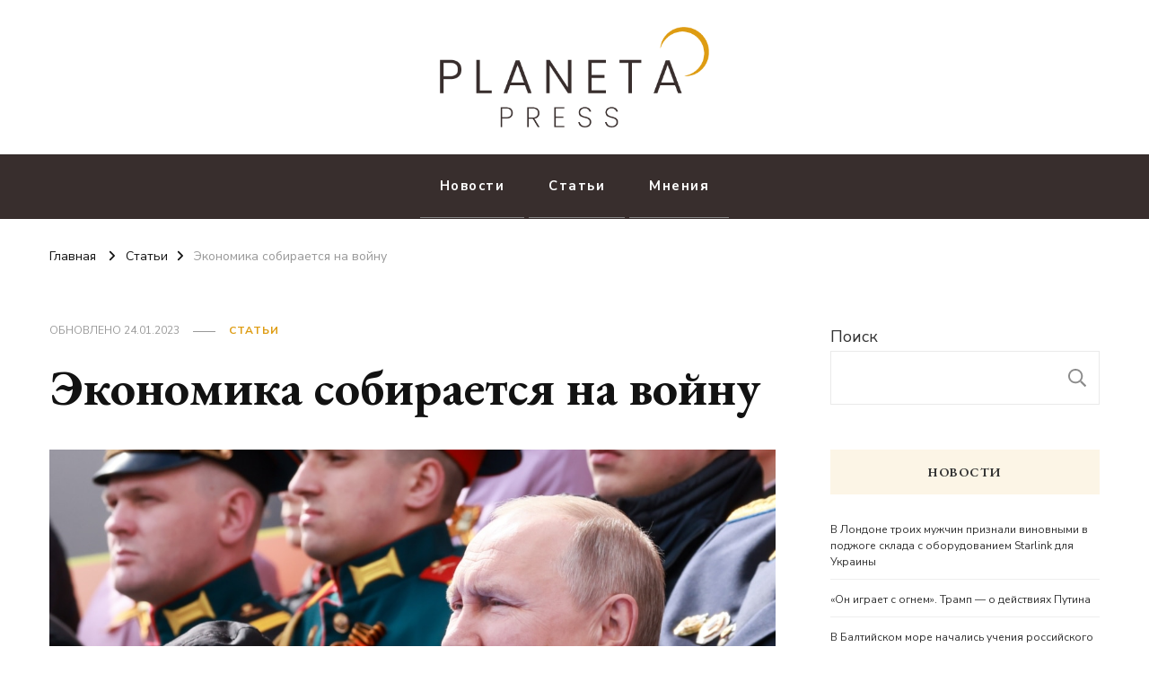

--- FILE ---
content_type: text/html; charset=UTF-8
request_url: https://planeta.press/2023/01/24/ekonomika-sobiraetsya-na-vojnu/
body_size: 26000
content:
    <!DOCTYPE html>
    <html dir="ltr" lang="ru-RU" prefix="og: https://ogp.me/ns#">
    <head itemscope itemtype="http://schema.org/WebSite">
	    <meta charset="UTF-8">
    <meta name="viewport" content="width=device-width, initial-scale=1">
    <link rel="profile" href="https://gmpg.org/xfn/11">
    <title>Экономика собирается на войну - Planeta.press</title>
	<style>img:is([sizes="auto" i], [sizes^="auto," i]) { contain-intrinsic-size: 3000px 1500px }</style>
	
		<!-- All in One SEO 4.8.1 - aioseo.com -->
	<meta name="description" content="Режим экономии Денег на войну Путину хватит надолго, но получать их становится все труднее. Санкции против российского экспорта начинают давать эффект, и нефтегазовые доходы стали сокращаться. Федеральный бюджет будет получать меньше денег (нефть и газ раньше обеспечивали треть его доходов, в прошлом году — 42%), а экономика — сжиматься: правительство прогнозирует в этом году падение" />
	<meta name="robots" content="max-image-preview:large" />
	<meta name="author" content="admin11"/>
	<link rel="canonical" href="https://planeta.press/2023/01/24/ekonomika-sobiraetsya-na-vojnu/" />
	<meta name="generator" content="All in One SEO (AIOSEO) 4.8.1" />
		<meta property="og:locale" content="ru_RU" />
		<meta property="og:site_name" content="Planeta.press - Новости со всего мира. Геополитика - это важно." />
		<meta property="og:type" content="article" />
		<meta property="og:title" content="Экономика собирается на войну - Planeta.press" />
		<meta property="og:description" content="Режим экономии Денег на войну Путину хватит надолго, но получать их становится все труднее. Санкции против российского экспорта начинают давать эффект, и нефтегазовые доходы стали сокращаться. Федеральный бюджет будет получать меньше денег (нефть и газ раньше обеспечивали треть его доходов, в прошлом году — 42%), а экономика — сжиматься: правительство прогнозирует в этом году падение" />
		<meta property="og:url" content="https://planeta.press/2023/01/24/ekonomika-sobiraetsya-na-vojnu/" />
		<meta property="og:image" content="https://planeta.press/wp-content/uploads/2022/10/040e0000-0aff-0242-8fcf-08da32939cb6_w1200_r1.jpg" />
		<meta property="og:image:secure_url" content="https://planeta.press/wp-content/uploads/2022/10/040e0000-0aff-0242-8fcf-08da32939cb6_w1200_r1.jpg" />
		<meta property="og:image:width" content="1200" />
		<meta property="og:image:height" content="675" />
		<meta property="article:published_time" content="2023-01-24T13:04:00+00:00" />
		<meta property="article:modified_time" content="2023-01-24T10:00:50+00:00" />
		<meta name="twitter:card" content="summary_large_image" />
		<meta name="twitter:title" content="Экономика собирается на войну - Planeta.press" />
		<meta name="twitter:description" content="Режим экономии Денег на войну Путину хватит надолго, но получать их становится все труднее. Санкции против российского экспорта начинают давать эффект, и нефтегазовые доходы стали сокращаться. Федеральный бюджет будет получать меньше денег (нефть и газ раньше обеспечивали треть его доходов, в прошлом году — 42%), а экономика — сжиматься: правительство прогнозирует в этом году падение" />
		<meta name="twitter:image" content="https://planeta.press/wp-content/uploads/2022/10/040e0000-0aff-0242-8fcf-08da32939cb6_w1200_r1.jpg" />
		<script type="application/ld+json" class="aioseo-schema">
			{"@context":"https:\/\/schema.org","@graph":[{"@type":"BlogPosting","@id":"https:\/\/planeta.press\/2023\/01\/24\/ekonomika-sobiraetsya-na-vojnu\/#blogposting","name":"\u042d\u043a\u043e\u043d\u043e\u043c\u0438\u043a\u0430 \u0441\u043e\u0431\u0438\u0440\u0430\u0435\u0442\u0441\u044f \u043d\u0430 \u0432\u043e\u0439\u043d\u0443 - Planeta.press","headline":"\u042d\u043a\u043e\u043d\u043e\u043c\u0438\u043a\u0430 \u0441\u043e\u0431\u0438\u0440\u0430\u0435\u0442\u0441\u044f \u043d\u0430 \u0432\u043e\u0439\u043d\u0443","author":{"@id":"https:\/\/planeta.press\/author\/admin11\/#author"},"publisher":{"@id":"https:\/\/planeta.press\/#organization"},"image":{"@type":"ImageObject","url":"https:\/\/planeta.press\/wp-content\/uploads\/2022\/10\/040e0000-0aff-0242-8fcf-08da32939cb6_w1200_r1.jpg","width":1200,"height":675},"datePublished":"2023-01-24T16:04:00+03:00","dateModified":"2023-01-24T13:00:50+03:00","inLanguage":"ru-RU","mainEntityOfPage":{"@id":"https:\/\/planeta.press\/2023\/01\/24\/ekonomika-sobiraetsya-na-vojnu\/#webpage"},"isPartOf":{"@id":"https:\/\/planeta.press\/2023\/01\/24\/ekonomika-sobiraetsya-na-vojnu\/#webpage"},"articleSection":"\u0421\u0442\u0430\u0442\u044c\u0438, \u0432\u043e\u0439\u043d\u0430 \u0441 \u0423\u043a\u0440\u0430\u0438\u043d\u043e\u0439, \u0420\u043e\u0441\u0441\u0438\u0439\u0441\u043a\u0430\u044f \u044d\u043a\u043e\u043d\u043e\u043c\u0438\u043a\u0430, \u0420\u043e\u0441\u0441\u0438\u044f"},{"@type":"BreadcrumbList","@id":"https:\/\/planeta.press\/2023\/01\/24\/ekonomika-sobiraetsya-na-vojnu\/#breadcrumblist","itemListElement":[{"@type":"ListItem","@id":"https:\/\/planeta.press\/#listItem","position":1,"name":"\u0413\u043b\u0430\u0432\u043d\u0430\u044f \u0441\u0442\u0440\u0430\u043d\u0438\u0446\u0430","item":"https:\/\/planeta.press\/","nextItem":{"@type":"ListItem","@id":"https:\/\/planeta.press\/2023\/#listItem","name":"2023"}},{"@type":"ListItem","@id":"https:\/\/planeta.press\/2023\/#listItem","position":2,"name":"2023","item":"https:\/\/planeta.press\/2023\/","nextItem":{"@type":"ListItem","@id":"https:\/\/planeta.press\/2023\/01\/#listItem","name":"January"},"previousItem":{"@type":"ListItem","@id":"https:\/\/planeta.press\/#listItem","name":"\u0413\u043b\u0430\u0432\u043d\u0430\u044f \u0441\u0442\u0440\u0430\u043d\u0438\u0446\u0430"}},{"@type":"ListItem","@id":"https:\/\/planeta.press\/2023\/01\/#listItem","position":3,"name":"January","item":"https:\/\/planeta.press\/2023\/01\/","nextItem":{"@type":"ListItem","@id":"https:\/\/planeta.press\/2023\/01\/24\/#listItem","name":"24"},"previousItem":{"@type":"ListItem","@id":"https:\/\/planeta.press\/2023\/#listItem","name":"2023"}},{"@type":"ListItem","@id":"https:\/\/planeta.press\/2023\/01\/24\/#listItem","position":4,"name":"24","item":"https:\/\/planeta.press\/2023\/01\/24\/","nextItem":{"@type":"ListItem","@id":"https:\/\/planeta.press\/2023\/01\/24\/ekonomika-sobiraetsya-na-vojnu\/#listItem","name":"\u042d\u043a\u043e\u043d\u043e\u043c\u0438\u043a\u0430 \u0441\u043e\u0431\u0438\u0440\u0430\u0435\u0442\u0441\u044f \u043d\u0430 \u0432\u043e\u0439\u043d\u0443"},"previousItem":{"@type":"ListItem","@id":"https:\/\/planeta.press\/2023\/01\/#listItem","name":"January"}},{"@type":"ListItem","@id":"https:\/\/planeta.press\/2023\/01\/24\/ekonomika-sobiraetsya-na-vojnu\/#listItem","position":5,"name":"\u042d\u043a\u043e\u043d\u043e\u043c\u0438\u043a\u0430 \u0441\u043e\u0431\u0438\u0440\u0430\u0435\u0442\u0441\u044f \u043d\u0430 \u0432\u043e\u0439\u043d\u0443","previousItem":{"@type":"ListItem","@id":"https:\/\/planeta.press\/2023\/01\/24\/#listItem","name":"24"}}]},{"@type":"Organization","@id":"https:\/\/planeta.press\/#organization","name":"planeta.press","description":"\u041d\u043e\u0432\u043e\u0441\u0442\u0438 \u0441\u043e \u0432\u0441\u0435\u0433\u043e \u043c\u0438\u0440\u0430. \u0413\u0435\u043e\u043f\u043e\u043b\u0438\u0442\u0438\u043a\u0430 - \u044d\u0442\u043e \u0432\u0430\u0436\u043d\u043e.","url":"https:\/\/planeta.press\/","logo":{"@type":"ImageObject","url":"https:\/\/planeta.press\/wp-content\/uploads\/2022\/10\/cropped-logo2.png","@id":"https:\/\/planeta.press\/2023\/01\/24\/ekonomika-sobiraetsya-na-vojnu\/#organizationLogo","width":461,"height":172},"image":{"@id":"https:\/\/planeta.press\/2023\/01\/24\/ekonomika-sobiraetsya-na-vojnu\/#organizationLogo"}},{"@type":"Person","@id":"https:\/\/planeta.press\/author\/admin11\/#author","url":"https:\/\/planeta.press\/author\/admin11\/","name":"admin11","image":{"@type":"ImageObject","@id":"https:\/\/planeta.press\/2023\/01\/24\/ekonomika-sobiraetsya-na-vojnu\/#authorImage","url":"https:\/\/secure.gravatar.com\/avatar\/1cee27d6a826074ca26dbcfc9b390564?s=96&d=mm&r=g","width":96,"height":96,"caption":"admin11"}},{"@type":"WebPage","@id":"https:\/\/planeta.press\/2023\/01\/24\/ekonomika-sobiraetsya-na-vojnu\/#webpage","url":"https:\/\/planeta.press\/2023\/01\/24\/ekonomika-sobiraetsya-na-vojnu\/","name":"\u042d\u043a\u043e\u043d\u043e\u043c\u0438\u043a\u0430 \u0441\u043e\u0431\u0438\u0440\u0430\u0435\u0442\u0441\u044f \u043d\u0430 \u0432\u043e\u0439\u043d\u0443 - Planeta.press","description":"\u0420\u0435\u0436\u0438\u043c \u044d\u043a\u043e\u043d\u043e\u043c\u0438\u0438 \u0414\u0435\u043d\u0435\u0433 \u043d\u0430 \u0432\u043e\u0439\u043d\u0443 \u041f\u0443\u0442\u0438\u043d\u0443 \u0445\u0432\u0430\u0442\u0438\u0442 \u043d\u0430\u0434\u043e\u043b\u0433\u043e, \u043d\u043e \u043f\u043e\u043b\u0443\u0447\u0430\u0442\u044c \u0438\u0445 \u0441\u0442\u0430\u043d\u043e\u0432\u0438\u0442\u0441\u044f \u0432\u0441\u0435 \u0442\u0440\u0443\u0434\u043d\u0435\u0435. \u0421\u0430\u043d\u043a\u0446\u0438\u0438 \u043f\u0440\u043e\u0442\u0438\u0432 \u0440\u043e\u0441\u0441\u0438\u0439\u0441\u043a\u043e\u0433\u043e \u044d\u043a\u0441\u043f\u043e\u0440\u0442\u0430 \u043d\u0430\u0447\u0438\u043d\u0430\u044e\u0442 \u0434\u0430\u0432\u0430\u0442\u044c \u044d\u0444\u0444\u0435\u043a\u0442, \u0438 \u043d\u0435\u0444\u0442\u0435\u0433\u0430\u0437\u043e\u0432\u044b\u0435 \u0434\u043e\u0445\u043e\u0434\u044b \u0441\u0442\u0430\u043b\u0438 \u0441\u043e\u043a\u0440\u0430\u0449\u0430\u0442\u044c\u0441\u044f. \u0424\u0435\u0434\u0435\u0440\u0430\u043b\u044c\u043d\u044b\u0439 \u0431\u044e\u0434\u0436\u0435\u0442 \u0431\u0443\u0434\u0435\u0442 \u043f\u043e\u043b\u0443\u0447\u0430\u0442\u044c \u043c\u0435\u043d\u044c\u0448\u0435 \u0434\u0435\u043d\u0435\u0433 (\u043d\u0435\u0444\u0442\u044c \u0438 \u0433\u0430\u0437 \u0440\u0430\u043d\u044c\u0448\u0435 \u043e\u0431\u0435\u0441\u043f\u0435\u0447\u0438\u0432\u0430\u043b\u0438 \u0442\u0440\u0435\u0442\u044c \u0435\u0433\u043e \u0434\u043e\u0445\u043e\u0434\u043e\u0432, \u0432 \u043f\u0440\u043e\u0448\u043b\u043e\u043c \u0433\u043e\u0434\u0443 \u2014 42%), \u0430 \u044d\u043a\u043e\u043d\u043e\u043c\u0438\u043a\u0430 \u2014 \u0441\u0436\u0438\u043c\u0430\u0442\u044c\u0441\u044f: \u043f\u0440\u0430\u0432\u0438\u0442\u0435\u043b\u044c\u0441\u0442\u0432\u043e \u043f\u0440\u043e\u0433\u043d\u043e\u0437\u0438\u0440\u0443\u0435\u0442 \u0432 \u044d\u0442\u043e\u043c \u0433\u043e\u0434\u0443 \u043f\u0430\u0434\u0435\u043d\u0438\u0435","inLanguage":"ru-RU","isPartOf":{"@id":"https:\/\/planeta.press\/#website"},"breadcrumb":{"@id":"https:\/\/planeta.press\/2023\/01\/24\/ekonomika-sobiraetsya-na-vojnu\/#breadcrumblist"},"author":{"@id":"https:\/\/planeta.press\/author\/admin11\/#author"},"creator":{"@id":"https:\/\/planeta.press\/author\/admin11\/#author"},"image":{"@type":"ImageObject","url":"https:\/\/planeta.press\/wp-content\/uploads\/2022\/10\/040e0000-0aff-0242-8fcf-08da32939cb6_w1200_r1.jpg","@id":"https:\/\/planeta.press\/2023\/01\/24\/ekonomika-sobiraetsya-na-vojnu\/#mainImage","width":1200,"height":675},"primaryImageOfPage":{"@id":"https:\/\/planeta.press\/2023\/01\/24\/ekonomika-sobiraetsya-na-vojnu\/#mainImage"},"datePublished":"2023-01-24T16:04:00+03:00","dateModified":"2023-01-24T13:00:50+03:00"},{"@type":"WebSite","@id":"https:\/\/planeta.press\/#website","url":"https:\/\/planeta.press\/","name":"Planeta.press","description":"\u041d\u043e\u0432\u043e\u0441\u0442\u0438 \u0441\u043e \u0432\u0441\u0435\u0433\u043e \u043c\u0438\u0440\u0430. \u0413\u0435\u043e\u043f\u043e\u043b\u0438\u0442\u0438\u043a\u0430 - \u044d\u0442\u043e \u0432\u0430\u0436\u043d\u043e.","inLanguage":"ru-RU","publisher":{"@id":"https:\/\/planeta.press\/#organization"}}]}
		</script>
		<!-- All in One SEO -->

<link rel='dns-prefetch' href='//www.googletagmanager.com' />
<link rel='dns-prefetch' href='//fonts.googleapis.com' />
<link rel="alternate" type="application/rss+xml" title="Planeta.press &raquo; Лента" href="https://planeta.press/feed/" />
<link rel="alternate" type="application/rss+xml" title="Planeta.press &raquo; Лента комментариев" href="https://planeta.press/comments/feed/" />
<link rel="alternate" type="application/rss+xml" title="Planeta.press &raquo; Лента комментариев к &laquo;Экономика собирается на войну&raquo;" href="https://planeta.press/2023/01/24/ekonomika-sobiraetsya-na-vojnu/feed/" />
<script type="text/javascript">
/* <![CDATA[ */
window._wpemojiSettings = {"baseUrl":"https:\/\/s.w.org\/images\/core\/emoji\/15.0.3\/72x72\/","ext":".png","svgUrl":"https:\/\/s.w.org\/images\/core\/emoji\/15.0.3\/svg\/","svgExt":".svg","source":{"concatemoji":"https:\/\/planeta.press\/wp-includes\/js\/wp-emoji-release.min.js?ver=6.7.4"}};
/*! This file is auto-generated */
!function(i,n){var o,s,e;function c(e){try{var t={supportTests:e,timestamp:(new Date).valueOf()};sessionStorage.setItem(o,JSON.stringify(t))}catch(e){}}function p(e,t,n){e.clearRect(0,0,e.canvas.width,e.canvas.height),e.fillText(t,0,0);var t=new Uint32Array(e.getImageData(0,0,e.canvas.width,e.canvas.height).data),r=(e.clearRect(0,0,e.canvas.width,e.canvas.height),e.fillText(n,0,0),new Uint32Array(e.getImageData(0,0,e.canvas.width,e.canvas.height).data));return t.every(function(e,t){return e===r[t]})}function u(e,t,n){switch(t){case"flag":return n(e,"\ud83c\udff3\ufe0f\u200d\u26a7\ufe0f","\ud83c\udff3\ufe0f\u200b\u26a7\ufe0f")?!1:!n(e,"\ud83c\uddfa\ud83c\uddf3","\ud83c\uddfa\u200b\ud83c\uddf3")&&!n(e,"\ud83c\udff4\udb40\udc67\udb40\udc62\udb40\udc65\udb40\udc6e\udb40\udc67\udb40\udc7f","\ud83c\udff4\u200b\udb40\udc67\u200b\udb40\udc62\u200b\udb40\udc65\u200b\udb40\udc6e\u200b\udb40\udc67\u200b\udb40\udc7f");case"emoji":return!n(e,"\ud83d\udc26\u200d\u2b1b","\ud83d\udc26\u200b\u2b1b")}return!1}function f(e,t,n){var r="undefined"!=typeof WorkerGlobalScope&&self instanceof WorkerGlobalScope?new OffscreenCanvas(300,150):i.createElement("canvas"),a=r.getContext("2d",{willReadFrequently:!0}),o=(a.textBaseline="top",a.font="600 32px Arial",{});return e.forEach(function(e){o[e]=t(a,e,n)}),o}function t(e){var t=i.createElement("script");t.src=e,t.defer=!0,i.head.appendChild(t)}"undefined"!=typeof Promise&&(o="wpEmojiSettingsSupports",s=["flag","emoji"],n.supports={everything:!0,everythingExceptFlag:!0},e=new Promise(function(e){i.addEventListener("DOMContentLoaded",e,{once:!0})}),new Promise(function(t){var n=function(){try{var e=JSON.parse(sessionStorage.getItem(o));if("object"==typeof e&&"number"==typeof e.timestamp&&(new Date).valueOf()<e.timestamp+604800&&"object"==typeof e.supportTests)return e.supportTests}catch(e){}return null}();if(!n){if("undefined"!=typeof Worker&&"undefined"!=typeof OffscreenCanvas&&"undefined"!=typeof URL&&URL.createObjectURL&&"undefined"!=typeof Blob)try{var e="postMessage("+f.toString()+"("+[JSON.stringify(s),u.toString(),p.toString()].join(",")+"));",r=new Blob([e],{type:"text/javascript"}),a=new Worker(URL.createObjectURL(r),{name:"wpTestEmojiSupports"});return void(a.onmessage=function(e){c(n=e.data),a.terminate(),t(n)})}catch(e){}c(n=f(s,u,p))}t(n)}).then(function(e){for(var t in e)n.supports[t]=e[t],n.supports.everything=n.supports.everything&&n.supports[t],"flag"!==t&&(n.supports.everythingExceptFlag=n.supports.everythingExceptFlag&&n.supports[t]);n.supports.everythingExceptFlag=n.supports.everythingExceptFlag&&!n.supports.flag,n.DOMReady=!1,n.readyCallback=function(){n.DOMReady=!0}}).then(function(){return e}).then(function(){var e;n.supports.everything||(n.readyCallback(),(e=n.source||{}).concatemoji?t(e.concatemoji):e.wpemoji&&e.twemoji&&(t(e.twemoji),t(e.wpemoji)))}))}((window,document),window._wpemojiSettings);
/* ]]> */
</script>

<link rel='stylesheet' id='twb-open-sans-css' href='https://fonts.googleapis.com/css?family=Open+Sans%3A300%2C400%2C500%2C600%2C700%2C800&#038;display=swap&#038;ver=6.7.4' type='text/css' media='all' />
<link rel='stylesheet' id='twbbwg-global-css' href='https://planeta.press/wp-content/plugins/photo-gallery/booster/assets/css/global.css?ver=1.0.0' type='text/css' media='all' />
<style id='wp-emoji-styles-inline-css' type='text/css'>

	img.wp-smiley, img.emoji {
		display: inline !important;
		border: none !important;
		box-shadow: none !important;
		height: 1em !important;
		width: 1em !important;
		margin: 0 0.07em !important;
		vertical-align: -0.1em !important;
		background: none !important;
		padding: 0 !important;
	}
</style>
<link rel='stylesheet' id='wp-block-library-css' href='https://planeta.press/wp-includes/css/dist/block-library/style.min.css?ver=6.7.4' type='text/css' media='all' />
<style id='affiliatex-buttons-style-inline-css' type='text/css'>
.affx-btn-wrapper .affx-btn-inner{display:flex}.affx-btn-wrapper .affx-btn-inner .affiliatex-button{align-items:center;cursor:pointer;display:flex;justify-content:center;text-decoration:none}.affx-btn-wrapper .affx-btn-inner .affiliatex-button:focus,.affx-btn-wrapper .affx-btn-inner .affiliatex-button:hover,.affx-btn-wrapper .affx-btn-inner .affiliatex-button:visited{color:#fff;text-decoration:none}.affx-btn-wrapper .affx-btn-inner .affiliatex-button svg{align-items:center;display:flex;margin:0 2px}.affx-btn-wrapper .affx-btn-inner .affiliatex-button.icon-left .button-icon{padding-right:10px;width:unset}.affx-btn-wrapper .affx-btn-inner .affiliatex-button.icon-right .button-icon{padding-left:10px}.affx-btn-wrapper .affx-btn-inner .affiliatex-button.left-price-tag,.affx-btn-wrapper .affx-btn-inner .affiliatex-button.right-price-tag{display:inline-flex;padding:2px}.affx-btn-wrapper .affx-btn-inner .affiliatex-button.left-price-tag .affiliatex-btn,.affx-btn-wrapper .affx-btn-inner .affiliatex-button.left-price-tag .btn-label,.affx-btn-wrapper .affx-btn-inner .affiliatex-button.right-price-tag .affiliatex-btn,.affx-btn-wrapper .affx-btn-inner .affiliatex-button.right-price-tag .btn-label{flex:1;padding:8px 15px;text-align:center}.affx-btn-wrapper .affx-btn-inner .affiliatex-button.left-price-tag .price-tag,.affx-btn-wrapper .affx-btn-inner .affiliatex-button.right-price-tag .price-tag{background:#fff;color:#2670ff;position:relative;z-index:1}.affx-btn-wrapper .affx-btn-inner .affiliatex-button.left-price-tag .price-tag:before,.affx-btn-wrapper .affx-btn-inner .affiliatex-button.right-price-tag .price-tag:before{background:#fff;bottom:0;content:"";height:31.25px;position:absolute;top:7px;width:31.25px;z-index:-1}.affx-btn-wrapper .affx-btn-inner .affiliatex-button.left-price-tag.icon-left .button-icon,.affx-btn-wrapper .affx-btn-inner .affiliatex-button.right-price-tag.icon-left .button-icon{order:1}.affx-btn-wrapper .affx-btn-inner .affiliatex-button.left-price-tag.icon-right .button-icon,.affx-btn-wrapper .affx-btn-inner .affiliatex-button.right-price-tag.icon-right .button-icon{order:4}.affx-btn-wrapper .affx-btn-inner .affiliatex-button.right-price-tag .affiliatex-btn,.affx-btn-wrapper .affx-btn-inner .affiliatex-button.right-price-tag .btn-label{order:2}.affx-btn-wrapper .affx-btn-inner .affiliatex-button.right-price-tag .price-tag{border-bottom-right-radius:var(--border-bottom-right-radius);border-top-right-radius:var(--border-top-right-radius);margin-left:22px;order:3;padding:8px 8px 8px 0}.affx-btn-wrapper .affx-btn-inner .affiliatex-button.right-price-tag .price-tag:before{border-bottom-left-radius:4px;right:100%;transform:translateX(50%) rotate(45deg)}.affx-btn-wrapper .affx-btn-inner .affiliatex-button.left-price-tag .affiliatex-btn,.affx-btn-wrapper .affx-btn-inner .affiliatex-button.left-price-tag .btn-label{order:3}.affx-btn-wrapper .affx-btn-inner .affiliatex-button.left-price-tag .price-tag{border-bottom-left-radius:var(--border-bottom-left-radius);border-top-left-radius:var(--border-top-left-radius);margin-right:22px;order:2;padding:8px 0 8px 8px}.affx-btn-wrapper .affx-btn-inner .affiliatex-button.left-price-tag .price-tag:before{border-top-right-radius:4px;left:100%;transform:translateX(-50%) rotate(45deg)}.affx-btn-wrapper .affx-btn-inner .btn-is-small{min-width:80px;padding:5px 10px}.affx-btn-wrapper .affx-btn-inner .btn-is-small.btn-is-fixed{width:80px}.affx-btn-wrapper .affx-btn-inner .btn-is-medium{min-width:100px;padding:10px 20px}.affx-btn-wrapper .affx-btn-inner .btn-is-medium.btn-is-fixed{width:100px}.affx-btn-wrapper .affx-btn-inner .btn-is-large{min-width:140px;padding:15px 30px}.affx-btn-wrapper .affx-btn-inner .btn-is-large.btn-is-fixed{width:140px}.affx-btn-wrapper .affx-btn-inner .btn-is-xlarge{min-width:200px;padding:20px 40px}.affx-btn-wrapper .affx-btn-inner .btn-is-xlarge.btn-is-fixed{width:200px}.affx-btn-wrapper .affx-btn-inner .btn-is-flex-large,.affx-btn-wrapper .affx-btn-inner .btn-is-flex-medium,.affx-btn-wrapper .affx-btn-inner .btn-is-flex-small,.affx-btn-wrapper .affx-btn-inner .btn-is-flex-xlarge{width:auto!important}.affx-btn-wrapper .affx-btn-inner .btn-is-fullw{width:100%!important}

</style>
<style id='affiliatex-cta-style-inline-css' type='text/css'>
.affblk-cta-wrapper.wp-block-affiliatex-cta>div{align-items:center;display:flex;flex-wrap:nowrap;-ms-flex-wrap:nowrap;overflow:hidden;position:relative}.affblk-cta-wrapper.wp-block-affiliatex-cta .content-wrapper{position:relative;width:100%}.affblk-cta-wrapper.wp-block-affiliatex-cta .affliatex-cta-content,.affblk-cta-wrapper.wp-block-affiliatex-cta .affliatex-cta-content:last-child,.affblk-cta-wrapper.wp-block-affiliatex-cta .affliatex-cta-title{margin:0 0 30px;width:100%;word-break:break-word;z-index:2}.affblk-cta-wrapper.wp-block-affiliatex-cta .affx-btn-wrapper{z-index:2}.affblk-cta-wrapper.wp-block-affiliatex-cta [data-rich-text-placeholder]:after{opacity:1}.affblk-cta-wrapper.wp-block-affiliatex-cta [data-type="affiliatex/buttons"]{margin:0}.affblk-cta-wrapper.wp-block-affiliatex-cta .button-wrapper{display:flex;flex-wrap:wrap;width:100%}.affblk-cta-wrapper.wp-block-affiliatex-cta .button-wrapper .block-editor-block-list__layout{display:flex;flex-wrap:wrap;justify-content:center;width:100%}.affblk-cta-wrapper.wp-block-affiliatex-cta .button-wrapper .affx-btn-wrapper{padding:0 10px}.affblk-cta-wrapper.wp-block-affiliatex-cta .layout-type-2{align-items:normal}.affblk-cta-wrapper.wp-block-affiliatex-cta .layout-type-2 .content-wrapper{flex:0 1 50%}.affblk-cta-wrapper.wp-block-affiliatex-cta .layout-type-2 .image-wrapper{align-items:flex-end;background-repeat:no-repeat;background-size:cover;display:flex;flex:0 0 50%;justify-content:flex-end}.affblk-cta-wrapper.wp-block-affiliatex-cta .layout-type-2.col-reverse{flex-direction:row-reverse}.affblk-cta-wrapper.wp-block-affiliatex-cta .layout-type-2.left .content-wrapper,.affblk-cta-wrapper.wp-block-affiliatex-cta .layout-type-2.right .content-wrapper{display:block}.affblk-cta-wrapper.wp-block-affiliatex-cta .layout-type-2.img-opacity:before{display:none}.affblk-cta-wrapper.wp-block-affiliatex-cta .left .content-wrapper{align-items:center;display:flex;flex-wrap:nowrap;-ms-flex-wrap:wrap;position:relative;width:100%}.affblk-cta-wrapper.wp-block-affiliatex-cta .left .content-wrapper .content-wrap{min-width:60%}.affblk-cta-wrapper.wp-block-affiliatex-cta .left .content-wrapper .button-wrapper{padding-left:20px}.affblk-cta-wrapper.wp-block-affiliatex-cta .left .content-wrapper .button-wrapper .block-editor-block-list__layout .affx-btn-wrapper:last-child{margin-right:20px}.affblk-cta-wrapper.wp-block-affiliatex-cta .left .content-wrapper .button-wrapper .affx-btn-wrapper{margin-left:0;margin-right:20px}.affblk-cta-wrapper.wp-block-affiliatex-cta .left .content-wrapper .button-wrapper .affx-btn-wrapper:last-child{margin:0}.affblk-cta-wrapper.wp-block-affiliatex-cta .right .content-wrapper{align-items:center;display:flex;flex-direction:row-reverse;flex-wrap:nowrap;-ms-flex-wrap:wrap;position:relative;width:100%}.affblk-cta-wrapper.wp-block-affiliatex-cta .right .content-wrapper .content-wrap{min-width:60%}.affblk-cta-wrapper.wp-block-affiliatex-cta .right .content-wrapper .button-wrapper{padding-right:20px}.affblk-cta-wrapper.wp-block-affiliatex-cta .right .content-wrapper .button-wrapper .block-editor-block-list__layout .affx-btn-wrapper:last-child{margin-right:20px}.affblk-cta-wrapper.wp-block-affiliatex-cta .right .content-wrapper .button-wrapper .affx-btn-wrapper{margin-left:0;margin-right:20px}.affblk-cta-wrapper.wp-block-affiliatex-cta .right .content-wrapper .button-wrapper .affx-btn-wrapper:last-child{margin:0}.affblk-cta-wrapper .img-opacity{position:relative}.affblk-cta-wrapper .img-opacity:before{background-color:#000;bottom:0;content:"";left:0;position:absolute;right:0;top:0;z-index:1}.affblk-cta-wrapper .img-opacity .content-wrapper{position:relative;width:100%;z-index:2}@media only screen and (max-width:767px){.affblk-cta-wrapper.wp-block-affiliatex-cta .content-wrapper{min-width:58%}.affblk-cta-wrapper.wp-block-affiliatex-cta .affx-btn-wrapper .affx-btn-inner{display:block;width:100%}.affblk-cta-wrapper.wp-block-affiliatex-cta .button-wrapper{display:flex;flex-wrap:wrap}.affblk-cta-wrapper.wp-block-affiliatex-cta .button-wrapper .affx-btn-wrapper .affx-btn-inner{display:block;width:100%}.affblk-cta-wrapper.wp-block-affiliatex-cta .layout-type-2{flex-wrap:wrap}.affblk-cta-wrapper.wp-block-affiliatex-cta .layout-type-2 .content-wrapper{flex:0 0 100%;order:2}.affblk-cta-wrapper.wp-block-affiliatex-cta .layout-type-2 .image-wrapper{flex:0 0 100%;height:400px;order:1}.affblk-cta-wrapper.wp-block-affiliatex-cta .layout-type-2.col-reverse .content-wrapper{order:2}.affblk-cta-wrapper.wp-block-affiliatex-cta .layout-type-2.col-reverse .image-wrapper{order:1}.affblk-cta-wrapper.wp-block-affiliatex-cta .left .content-wrapper{flex-wrap:wrap}.affblk-cta-wrapper.wp-block-affiliatex-cta .left .content-wrapper .content-wrap{min-width:100%}.affblk-cta-wrapper.wp-block-affiliatex-cta .left .content-wrapper .button-wrapper .affx-btn-wrapper{margin:0}.affblk-cta-wrapper.wp-block-affiliatex-cta .right .content-wrapper{flex-wrap:wrap}.affblk-cta-wrapper.wp-block-affiliatex-cta .right .content-wrapper .content-wrap{min-width:100%;order:1}.affblk-cta-wrapper.wp-block-affiliatex-cta .right .content-wrapper .button-wrapper{order:2}.affblk-cta-wrapper.wp-block-affiliatex-cta .right .content-wrapper .button-wrapper .affx-btn-wrapper{margin:0}}

</style>
<style id='affiliatex-notice-style-inline-css' type='text/css'>
.affx-notice-wrapper .affx-notice-inner-wrapper{overflow:hidden}.affx-notice-wrapper .affx-notice-inner-wrapper .affiliatex-notice-title{align-items:center;margin:0;width:100%}.affx-notice-wrapper .affx-notice-inner-wrapper .affiliatex-notice-content ol,.affx-notice-wrapper .affx-notice-inner-wrapper .affiliatex-notice-content ul{list-style-position:inside;margin:0;padding:0}.affx-notice-wrapper .affx-notice-inner-wrapper .affiliatex-notice-content ol li,.affx-notice-wrapper .affx-notice-inner-wrapper .affiliatex-notice-content ul li{display:flex;flex-wrap:nowrap;margin-bottom:10px}.affx-notice-wrapper .affx-notice-inner-wrapper .affiliatex-notice-content ol li:before,.affx-notice-wrapper .affx-notice-inner-wrapper .affiliatex-notice-content ul li:before{margin-right:10px;margin-top:2px}.affx-notice-wrapper .affx-notice-inner-wrapper .affiliatex-notice-content ol li:last-child,.affx-notice-wrapper .affx-notice-inner-wrapper .affiliatex-notice-content ul li:last-child{margin-bottom:0}.affx-notice-wrapper .affx-notice-inner-wrapper .affiliatex-notice-content p{margin:0}.affx-notice-wrapper .affx-notice-inner-wrapper .affiliatex-notice-content ul.bullet li{display:list-item;list-style:disc inside;position:relative}.affx-notice-wrapper .affx-notice-inner-wrapper .affiliatex-notice-content ol{counter-reset:order-list}.affx-notice-wrapper .affx-notice-inner-wrapper .affiliatex-notice-content ol li{counter-increment:order-list}.affx-notice-wrapper .affx-notice-inner-wrapper .affiliatex-notice-content ol li:before{align-items:center;border:1px solid;border-radius:50%;content:counter(order-list);display:inline-flex;font-family:inherit;font-weight:inherit;justify-content:center;min-height:30px;min-width:30px}.affx-notice-wrapper .affx-notice-inner-wrapper.layout-type-1 .affiliatex-notice-content ol{counter-reset:number}.affx-notice-wrapper .affx-notice-inner-wrapper.layout-type-1 .affiliatex-notice-content ol li{list-style-type:none;position:relative}.affx-notice-wrapper .affx-notice-inner-wrapper.layout-type-1 .affiliatex-notice-content ol li:before{align-items:center;align-self:flex-start;border:2px solid;border-radius:100%;content:counter(number);counter-increment:number;display:inline-flex!important;font-weight:400;justify-content:center;left:0;line-height:1;margin-right:10px;margin-top:2px;min-height:1.53em;min-width:1.53em;text-align:center}.affx-notice-wrapper .affx-notice-inner-wrapper.layout-type-2 .affiliatex-notice-title{display:block}.affx-notice-wrapper .affx-notice-inner-wrapper.layout-type-2 .affiliatex-notice-title:before{display:block;margin:0 0 10px}.affx-notice-wrapper .affx-notice-inner-wrapper.layout-type-3{display:flex;flex-wrap:nowrap;width:100%}.affx-notice-wrapper .affx-notice-inner-wrapper.layout-type-3 .affx-notice-inner{width:100%}.affx-notice-wrapper .affx-notice-inner-wrapper.layout-type-3 .affiliatex-notice-title:before{display:none}.affx-notice-wrapper .affx-notice-inner-wrapper.layout-type-3 .affiliatex-notice-icon{line-height:1.3}.affx-notice-wrapper .affx-notice-inner-wrapper.layout-type-3 .affiliatex-notice-icon:before{margin-right:15px}.affx-notice-wrapper .affx-notice-inner-wrapper.layout-type-3.border-none{border-width:0!important}.affx-notice-wrapper .affx-notice-inner-wrapper.layout-type-3.border-top{border-bottom-width:0!important;border-left-width:0!important;border-right-width:0!important}.affx-notice-wrapper .affx-notice-inner-wrapper.layout-type-3.border-bottom{border-left-width:0!important;border-right-width:0!important;border-top-width:0!important}.affx-notice-wrapper .affx-notice-inner-wrapper.layout-type-3.border-left{border-bottom-width:0!important;border-right-width:0!important;border-top-width:0!important}.affx-notice-wrapper .affx-notice-inner-wrapper.layout-type-3.border-right{border-bottom-width:0!important;border-left-width:0!important;border-top-width:0!important}.affx-notice-wrapper .affiliatex-title{display:inline-block}

</style>
<link rel='stylesheet' id='affiliatex-product-comparison-style-css' href='https://planeta.press/wp-content/plugins/affiliatex/build/blocks/product-comparison/style-index.css?ver=6.7.4' type='text/css' media='all' />
<link rel='stylesheet' id='affiliatex-product-table-style-css' href='https://planeta.press/wp-content/plugins/affiliatex/build/blocks/product-table/style-index.css?ver=6.7.4' type='text/css' media='all' />
<link rel='stylesheet' id='affiliatex-pros-and-cons-style-css' href='https://planeta.press/wp-content/plugins/affiliatex/build/blocks/pros-and-cons/style-index.css?ver=6.7.4' type='text/css' media='all' />
<link rel='stylesheet' id='affiliatex-single-product-style-css' href='https://planeta.press/wp-content/plugins/affiliatex/build/blocks/single-product/style-index.css?ver=6.7.4' type='text/css' media='all' />
<style id='affiliatex-specifications-style-inline-css' type='text/css'>
.affx-specification-block-container .affx-specification-table{border-collapse:collapse;margin:0;width:100%}.affx-specification-block-container .affx-specification-table td,.affx-specification-block-container .affx-specification-table th{border:none;border-bottom:1px solid #e6ecf7;line-height:1.5;padding:16px 0;text-align:left}.affx-specification-block-container .affx-specification-table th{font-size:20px}.affx-specification-block-container .affx-specification-table th .affx-specification-title{margin:0}.affx-specification-block-container .affx-specification-table td{font-size:18px}.affx-specification-block-container .affx-specification-table .affx-spec-value{color:#69758f}.affx-specification-block-container .affx-specification-table.layout-2 td,.affx-specification-block-container .affx-specification-table.layout-2 th{border:1px solid #e6ecf7;padding:16px 24px}.affx-specification-block-container .affx-specification-table.layout-2 .affx-spec-label{background:#f5f7fa;text-align:right}.affx-specification-block-container .affx-specification-table.layout-3 td,.affx-specification-block-container .affx-specification-table.layout-3 th{border:none;padding:16px 24px}.affx-specification-block-container .affx-specification-table.layout-3 th{background:#e6ecf7}.affx-specification-block-container .affx-specification-table.layout-3 tbody tr:nth-child(2n) td{background:#f5f7fa}.affx-specification-block-container .affx-specification-remove-btn{border:1px solid #f13a3a;color:#f13a3a;display:inline-block}.affx-specification-block-container .affx-specification-remove-btn:hover{background:#f13a3a;color:#fff}.affx-specification-block-container .affx-add-specifications-row-btn{background:#fff;justify-content:center;padding:10px 0;text-align:center;transition:all .3s ease;width:100%}.affx-specification-block-container .affx-add-specifications-row-btn:hover{background-color:#e6ecf7;cursor:pointer}.affx-specification-block-container .affx-add-specifications-row-btn:hover .affx-action-button__add{background-color:#1e51b5;box-shadow:1px 2px 5px 0 rgba(38,112,255,.3)}.affx-specification-block-container .affx-add-specifications-row-btn .affx-action-button__add{margin:auto}

</style>
<link rel='stylesheet' id='affiliatex-verdict-style-css' href='https://planeta.press/wp-content/plugins/affiliatex/build/blocks/verdict/style-index.css?ver=6.7.4' type='text/css' media='all' />
<style id='affiliatex-versus-line-style-inline-css' type='text/css'>
.affx-product-versus-table .affx-versus-product{display:flex;flex-direction:column;height:100%}.affx-product-versus-table .affx-versus-product .affx-product-content{display:flex;flex:1;flex-direction:column;justify-content:space-between}.affx-versus-line-block-container{box-sizing:border-box}.affx-versus-line-block-container .affx-versus-table-wrap{box-sizing:border-box;max-width:100%;overflow:auto;width:100%}.affx-versus-line-block-container .affx-product-versus-table{border-collapse:collapse;margin:0!important;text-align:center;width:100%}.affx-versus-line-block-container .affx-product-versus-table td,.affx-versus-line-block-container .affx-product-versus-table th{border:none;font-size:18px;line-height:1.5;padding:16px 24px;text-align:center}.affx-versus-line-block-container .affx-product-versus-table td.row-appender,.affx-versus-line-block-container .affx-product-versus-table th.row-appender{padding:0!important}.affx-versus-line-block-container .affx-product-versus-table td .fa-check,.affx-versus-line-block-container .affx-product-versus-table td .fa-check-circle,.affx-versus-line-block-container .affx-product-versus-table th .fa-check,.affx-versus-line-block-container .affx-product-versus-table th .fa-check-circle{color:#24b644}.affx-versus-line-block-container .affx-product-versus-table td .fa-times,.affx-versus-line-block-container .affx-product-versus-table td .fa-times-circle,.affx-versus-line-block-container .affx-product-versus-table th .fa-times,.affx-versus-line-block-container .affx-product-versus-table th .fa-times-circle{color:#f13a3a}.affx-versus-line-block-container .affx-product-versus-table td .affx-versus-title,.affx-versus-line-block-container .affx-product-versus-table th .affx-versus-title{margin:0}.affx-versus-line-block-container .affx-product-versus-table tr{border:none}.affx-versus-line-block-container .affx-product-versus-table .data-label{font-weight:500;text-align:left}.affx-versus-line-block-container .affx-product-versus-table .data-info{display:block;font-size:16px;font-weight:400;line-height:1.5}.affx-versus-line-block-container .affx-product-versus-table .affx-vs-icon{align-items:center;background:#e6ecf7;border-radius:50%;display:inline-flex;font-size:18px;font-weight:500;height:48px;justify-content:center;width:48px}.affx-versus-line-block-container .affx-product-versus-table th .affx-vs-icon{font-size:20px;height:64px;width:64px}.affx-versus-line-block-container .affx-product-versus-table th{background:#f5f7fa}.affx-versus-line-block-container .affx-product-versus-table .data-label{width:30%}.affx-versus-line-block-container .affx-product-versus-table tbody tr:last-child td,.affx-versus-line-block-container .affx-product-versus-table.affx-product-versus-line tbody tr:nth-child(2n) td,.affx-versus-line-block-container .affx-product-versus-table.affx-product-versus-line tbody tr:nth-child(2n) th{background:none}.affx-versus-line-block-container .affx-product-versus-table.affx-product-versus-line tbody tr:nth-child(odd) td,.affx-versus-line-block-container .affx-product-versus-table.affx-product-versus-line tbody tr:nth-child(odd) th{background:#f5f7fa}.affx-versus-line-block-container .affx-add-specification-btn{background:#fff;justify-content:center;padding:10px 0;text-align:center;transition:all .3s ease;width:100%}.affx-versus-line-block-container .affx-add-specification-btn:hover{background-color:#e6ecf7;cursor:pointer}.affx-versus-line-block-container .affx-add-specification-btn:hover .affx-action-button__add{background-color:#1e51b5;box-shadow:1px 2px 5px 0 rgba(38,112,255,.3)}.affx-versus-line-block-container .affx-add-specification-btn .affx-action-button__add{margin:auto}.affx-versus-block-container .affx-versus-table-wrap{width:100%}

</style>
<style id='classic-theme-styles-inline-css' type='text/css'>
/*! This file is auto-generated */
.wp-block-button__link{color:#fff;background-color:#32373c;border-radius:9999px;box-shadow:none;text-decoration:none;padding:calc(.667em + 2px) calc(1.333em + 2px);font-size:1.125em}.wp-block-file__button{background:#32373c;color:#fff;text-decoration:none}
</style>
<style id='global-styles-inline-css' type='text/css'>
:root{--wp--preset--aspect-ratio--square: 1;--wp--preset--aspect-ratio--4-3: 4/3;--wp--preset--aspect-ratio--3-4: 3/4;--wp--preset--aspect-ratio--3-2: 3/2;--wp--preset--aspect-ratio--2-3: 2/3;--wp--preset--aspect-ratio--16-9: 16/9;--wp--preset--aspect-ratio--9-16: 9/16;--wp--preset--color--black: #000000;--wp--preset--color--cyan-bluish-gray: #abb8c3;--wp--preset--color--white: #ffffff;--wp--preset--color--pale-pink: #f78da7;--wp--preset--color--vivid-red: #cf2e2e;--wp--preset--color--luminous-vivid-orange: #ff6900;--wp--preset--color--luminous-vivid-amber: #fcb900;--wp--preset--color--light-green-cyan: #7bdcb5;--wp--preset--color--vivid-green-cyan: #00d084;--wp--preset--color--pale-cyan-blue: #8ed1fc;--wp--preset--color--vivid-cyan-blue: #0693e3;--wp--preset--color--vivid-purple: #9b51e0;--wp--preset--gradient--vivid-cyan-blue-to-vivid-purple: linear-gradient(135deg,rgba(6,147,227,1) 0%,rgb(155,81,224) 100%);--wp--preset--gradient--light-green-cyan-to-vivid-green-cyan: linear-gradient(135deg,rgb(122,220,180) 0%,rgb(0,208,130) 100%);--wp--preset--gradient--luminous-vivid-amber-to-luminous-vivid-orange: linear-gradient(135deg,rgba(252,185,0,1) 0%,rgba(255,105,0,1) 100%);--wp--preset--gradient--luminous-vivid-orange-to-vivid-red: linear-gradient(135deg,rgba(255,105,0,1) 0%,rgb(207,46,46) 100%);--wp--preset--gradient--very-light-gray-to-cyan-bluish-gray: linear-gradient(135deg,rgb(238,238,238) 0%,rgb(169,184,195) 100%);--wp--preset--gradient--cool-to-warm-spectrum: linear-gradient(135deg,rgb(74,234,220) 0%,rgb(151,120,209) 20%,rgb(207,42,186) 40%,rgb(238,44,130) 60%,rgb(251,105,98) 80%,rgb(254,248,76) 100%);--wp--preset--gradient--blush-light-purple: linear-gradient(135deg,rgb(255,206,236) 0%,rgb(152,150,240) 100%);--wp--preset--gradient--blush-bordeaux: linear-gradient(135deg,rgb(254,205,165) 0%,rgb(254,45,45) 50%,rgb(107,0,62) 100%);--wp--preset--gradient--luminous-dusk: linear-gradient(135deg,rgb(255,203,112) 0%,rgb(199,81,192) 50%,rgb(65,88,208) 100%);--wp--preset--gradient--pale-ocean: linear-gradient(135deg,rgb(255,245,203) 0%,rgb(182,227,212) 50%,rgb(51,167,181) 100%);--wp--preset--gradient--electric-grass: linear-gradient(135deg,rgb(202,248,128) 0%,rgb(113,206,126) 100%);--wp--preset--gradient--midnight: linear-gradient(135deg,rgb(2,3,129) 0%,rgb(40,116,252) 100%);--wp--preset--font-size--small: 13px;--wp--preset--font-size--medium: 20px;--wp--preset--font-size--large: 36px;--wp--preset--font-size--x-large: 42px;--wp--preset--spacing--20: 0.44rem;--wp--preset--spacing--30: 0.67rem;--wp--preset--spacing--40: 1rem;--wp--preset--spacing--50: 1.5rem;--wp--preset--spacing--60: 2.25rem;--wp--preset--spacing--70: 3.38rem;--wp--preset--spacing--80: 5.06rem;--wp--preset--shadow--natural: 6px 6px 9px rgba(0, 0, 0, 0.2);--wp--preset--shadow--deep: 12px 12px 50px rgba(0, 0, 0, 0.4);--wp--preset--shadow--sharp: 6px 6px 0px rgba(0, 0, 0, 0.2);--wp--preset--shadow--outlined: 6px 6px 0px -3px rgba(255, 255, 255, 1), 6px 6px rgba(0, 0, 0, 1);--wp--preset--shadow--crisp: 6px 6px 0px rgba(0, 0, 0, 1);}:where(.is-layout-flex){gap: 0.5em;}:where(.is-layout-grid){gap: 0.5em;}body .is-layout-flex{display: flex;}.is-layout-flex{flex-wrap: wrap;align-items: center;}.is-layout-flex > :is(*, div){margin: 0;}body .is-layout-grid{display: grid;}.is-layout-grid > :is(*, div){margin: 0;}:where(.wp-block-columns.is-layout-flex){gap: 2em;}:where(.wp-block-columns.is-layout-grid){gap: 2em;}:where(.wp-block-post-template.is-layout-flex){gap: 1.25em;}:where(.wp-block-post-template.is-layout-grid){gap: 1.25em;}.has-black-color{color: var(--wp--preset--color--black) !important;}.has-cyan-bluish-gray-color{color: var(--wp--preset--color--cyan-bluish-gray) !important;}.has-white-color{color: var(--wp--preset--color--white) !important;}.has-pale-pink-color{color: var(--wp--preset--color--pale-pink) !important;}.has-vivid-red-color{color: var(--wp--preset--color--vivid-red) !important;}.has-luminous-vivid-orange-color{color: var(--wp--preset--color--luminous-vivid-orange) !important;}.has-luminous-vivid-amber-color{color: var(--wp--preset--color--luminous-vivid-amber) !important;}.has-light-green-cyan-color{color: var(--wp--preset--color--light-green-cyan) !important;}.has-vivid-green-cyan-color{color: var(--wp--preset--color--vivid-green-cyan) !important;}.has-pale-cyan-blue-color{color: var(--wp--preset--color--pale-cyan-blue) !important;}.has-vivid-cyan-blue-color{color: var(--wp--preset--color--vivid-cyan-blue) !important;}.has-vivid-purple-color{color: var(--wp--preset--color--vivid-purple) !important;}.has-black-background-color{background-color: var(--wp--preset--color--black) !important;}.has-cyan-bluish-gray-background-color{background-color: var(--wp--preset--color--cyan-bluish-gray) !important;}.has-white-background-color{background-color: var(--wp--preset--color--white) !important;}.has-pale-pink-background-color{background-color: var(--wp--preset--color--pale-pink) !important;}.has-vivid-red-background-color{background-color: var(--wp--preset--color--vivid-red) !important;}.has-luminous-vivid-orange-background-color{background-color: var(--wp--preset--color--luminous-vivid-orange) !important;}.has-luminous-vivid-amber-background-color{background-color: var(--wp--preset--color--luminous-vivid-amber) !important;}.has-light-green-cyan-background-color{background-color: var(--wp--preset--color--light-green-cyan) !important;}.has-vivid-green-cyan-background-color{background-color: var(--wp--preset--color--vivid-green-cyan) !important;}.has-pale-cyan-blue-background-color{background-color: var(--wp--preset--color--pale-cyan-blue) !important;}.has-vivid-cyan-blue-background-color{background-color: var(--wp--preset--color--vivid-cyan-blue) !important;}.has-vivid-purple-background-color{background-color: var(--wp--preset--color--vivid-purple) !important;}.has-black-border-color{border-color: var(--wp--preset--color--black) !important;}.has-cyan-bluish-gray-border-color{border-color: var(--wp--preset--color--cyan-bluish-gray) !important;}.has-white-border-color{border-color: var(--wp--preset--color--white) !important;}.has-pale-pink-border-color{border-color: var(--wp--preset--color--pale-pink) !important;}.has-vivid-red-border-color{border-color: var(--wp--preset--color--vivid-red) !important;}.has-luminous-vivid-orange-border-color{border-color: var(--wp--preset--color--luminous-vivid-orange) !important;}.has-luminous-vivid-amber-border-color{border-color: var(--wp--preset--color--luminous-vivid-amber) !important;}.has-light-green-cyan-border-color{border-color: var(--wp--preset--color--light-green-cyan) !important;}.has-vivid-green-cyan-border-color{border-color: var(--wp--preset--color--vivid-green-cyan) !important;}.has-pale-cyan-blue-border-color{border-color: var(--wp--preset--color--pale-cyan-blue) !important;}.has-vivid-cyan-blue-border-color{border-color: var(--wp--preset--color--vivid-cyan-blue) !important;}.has-vivid-purple-border-color{border-color: var(--wp--preset--color--vivid-purple) !important;}.has-vivid-cyan-blue-to-vivid-purple-gradient-background{background: var(--wp--preset--gradient--vivid-cyan-blue-to-vivid-purple) !important;}.has-light-green-cyan-to-vivid-green-cyan-gradient-background{background: var(--wp--preset--gradient--light-green-cyan-to-vivid-green-cyan) !important;}.has-luminous-vivid-amber-to-luminous-vivid-orange-gradient-background{background: var(--wp--preset--gradient--luminous-vivid-amber-to-luminous-vivid-orange) !important;}.has-luminous-vivid-orange-to-vivid-red-gradient-background{background: var(--wp--preset--gradient--luminous-vivid-orange-to-vivid-red) !important;}.has-very-light-gray-to-cyan-bluish-gray-gradient-background{background: var(--wp--preset--gradient--very-light-gray-to-cyan-bluish-gray) !important;}.has-cool-to-warm-spectrum-gradient-background{background: var(--wp--preset--gradient--cool-to-warm-spectrum) !important;}.has-blush-light-purple-gradient-background{background: var(--wp--preset--gradient--blush-light-purple) !important;}.has-blush-bordeaux-gradient-background{background: var(--wp--preset--gradient--blush-bordeaux) !important;}.has-luminous-dusk-gradient-background{background: var(--wp--preset--gradient--luminous-dusk) !important;}.has-pale-ocean-gradient-background{background: var(--wp--preset--gradient--pale-ocean) !important;}.has-electric-grass-gradient-background{background: var(--wp--preset--gradient--electric-grass) !important;}.has-midnight-gradient-background{background: var(--wp--preset--gradient--midnight) !important;}.has-small-font-size{font-size: var(--wp--preset--font-size--small) !important;}.has-medium-font-size{font-size: var(--wp--preset--font-size--medium) !important;}.has-large-font-size{font-size: var(--wp--preset--font-size--large) !important;}.has-x-large-font-size{font-size: var(--wp--preset--font-size--x-large) !important;}
:where(.wp-block-post-template.is-layout-flex){gap: 1.25em;}:where(.wp-block-post-template.is-layout-grid){gap: 1.25em;}
:where(.wp-block-columns.is-layout-flex){gap: 2em;}:where(.wp-block-columns.is-layout-grid){gap: 2em;}
:root :where(.wp-block-pullquote){font-size: 1.5em;line-height: 1.6;}
</style>
<link rel='stylesheet' id='blossomthemes-toolkit-css' href='https://planeta.press/wp-content/plugins/blossomthemes-toolkit/public/css/blossomthemes-toolkit-public.min.css?ver=2.2.6' type='text/css' media='all' />
<link rel='stylesheet' id='embedpress-style-css' href='https://planeta.press/wp-content/plugins/embedpress/assets/css/embedpress.css?ver=6.7.4' type='text/css' media='all' />
<link rel='stylesheet' id='bwg_fonts-css' href='https://planeta.press/wp-content/plugins/photo-gallery/css/bwg-fonts/fonts.css?ver=0.0.1' type='text/css' media='all' />
<link rel='stylesheet' id='sumoselect-css' href='https://planeta.press/wp-content/plugins/photo-gallery/css/sumoselect.min.css?ver=3.4.6' type='text/css' media='all' />
<link rel='stylesheet' id='mCustomScrollbar-css' href='https://planeta.press/wp-content/plugins/photo-gallery/css/jquery.mCustomScrollbar.min.css?ver=3.1.5' type='text/css' media='all' />
<link rel='stylesheet' id='bwg_googlefonts-css' href='https://fonts.googleapis.com/css?family=Ubuntu&#038;subset=greek,latin,greek-ext,vietnamese,cyrillic-ext,latin-ext,cyrillic' type='text/css' media='all' />
<link rel='stylesheet' id='bwg_frontend-css' href='https://planeta.press/wp-content/plugins/photo-gallery/css/styles.min.css?ver=1.8.34' type='text/css' media='all' />
<link rel='stylesheet' id='owl-carousel-css' href='https://planeta.press/wp-content/themes/vilva/css/owl.carousel.min.css?ver=2.3.4' type='text/css' media='all' />
<link rel='stylesheet' id='animate-css' href='https://planeta.press/wp-content/themes/vilva/css/animate.min.css?ver=3.5.2' type='text/css' media='all' />
<link rel='stylesheet' id='vilva-google-fonts-css' href='https://fonts.googleapis.com/css?family=Nunito+Sans%3A200%2C200italic%2C300%2C300italic%2Cregular%2Citalic%2C600%2C600italic%2C700%2C700italic%2C800%2C800italic%2C900%2C900italic%7CEB+Garamond%3Aregular%2C500%2C600%2C700%2C800%2Citalic%2C500italic%2C600italic%2C700italic%2C800italic%7CEB+Garamond%3Aregular' type='text/css' media='all' />
<link rel='stylesheet' id='vilva-css' href='https://planeta.press/wp-content/themes/vilva/style.css?ver=1.2.0' type='text/css' media='all' />
<link rel='stylesheet' id='vilva-gutenberg-css' href='https://planeta.press/wp-content/themes/vilva/css/gutenberg.min.css?ver=1.2.0' type='text/css' media='all' />
<style id='akismet-widget-style-inline-css' type='text/css'>

			.a-stats {
				--akismet-color-mid-green: #357b49;
				--akismet-color-white: #fff;
				--akismet-color-light-grey: #f6f7f7;

				max-width: 350px;
				width: auto;
			}

			.a-stats * {
				all: unset;
				box-sizing: border-box;
			}

			.a-stats strong {
				font-weight: 600;
			}

			.a-stats a.a-stats__link,
			.a-stats a.a-stats__link:visited,
			.a-stats a.a-stats__link:active {
				background: var(--akismet-color-mid-green);
				border: none;
				box-shadow: none;
				border-radius: 8px;
				color: var(--akismet-color-white);
				cursor: pointer;
				display: block;
				font-family: -apple-system, BlinkMacSystemFont, 'Segoe UI', 'Roboto', 'Oxygen-Sans', 'Ubuntu', 'Cantarell', 'Helvetica Neue', sans-serif;
				font-weight: 500;
				padding: 12px;
				text-align: center;
				text-decoration: none;
				transition: all 0.2s ease;
			}

			/* Extra specificity to deal with TwentyTwentyOne focus style */
			.widget .a-stats a.a-stats__link:focus {
				background: var(--akismet-color-mid-green);
				color: var(--akismet-color-white);
				text-decoration: none;
			}

			.a-stats a.a-stats__link:hover {
				filter: brightness(110%);
				box-shadow: 0 4px 12px rgba(0, 0, 0, 0.06), 0 0 2px rgba(0, 0, 0, 0.16);
			}

			.a-stats .count {
				color: var(--akismet-color-white);
				display: block;
				font-size: 1.5em;
				line-height: 1.4;
				padding: 0 13px;
				white-space: nowrap;
			}
		
</style>
<link rel='stylesheet' id='dashicons-css' href='https://planeta.press/wp-includes/css/dashicons.min.css?ver=6.7.4' type='text/css' media='all' />
<script type="text/javascript" src="https://planeta.press/wp-includes/js/jquery/jquery.min.js?ver=3.7.1" id="jquery-core-js"></script>
<script type="text/javascript" src="https://planeta.press/wp-includes/js/jquery/jquery-migrate.min.js?ver=3.4.1" id="jquery-migrate-js"></script>
<script type="text/javascript" src="https://planeta.press/wp-content/plugins/photo-gallery/booster/assets/js/circle-progress.js?ver=1.2.2" id="twbbwg-circle-js"></script>
<script type="text/javascript" id="twbbwg-global-js-extra">
/* <![CDATA[ */
var twb = {"nonce":"512cb836af","ajax_url":"https:\/\/planeta.press\/wp-admin\/admin-ajax.php","plugin_url":"https:\/\/planeta.press\/wp-content\/plugins\/photo-gallery\/booster","href":"https:\/\/planeta.press\/wp-admin\/admin.php?page=twbbwg_photo-gallery"};
var twb = {"nonce":"512cb836af","ajax_url":"https:\/\/planeta.press\/wp-admin\/admin-ajax.php","plugin_url":"https:\/\/planeta.press\/wp-content\/plugins\/photo-gallery\/booster","href":"https:\/\/planeta.press\/wp-admin\/admin.php?page=twbbwg_photo-gallery"};
/* ]]> */
</script>
<script type="text/javascript" src="https://planeta.press/wp-content/plugins/photo-gallery/booster/assets/js/global.js?ver=1.0.0" id="twbbwg-global-js"></script>
<script type="text/javascript" src="https://planeta.press/wp-content/plugins/photo-gallery/js/jquery.sumoselect.min.js?ver=3.4.6" id="sumoselect-js"></script>
<script type="text/javascript" src="https://planeta.press/wp-content/plugins/photo-gallery/js/tocca.min.js?ver=2.0.9" id="bwg_mobile-js"></script>
<script type="text/javascript" src="https://planeta.press/wp-content/plugins/photo-gallery/js/jquery.mCustomScrollbar.concat.min.js?ver=3.1.5" id="mCustomScrollbar-js"></script>
<script type="text/javascript" src="https://planeta.press/wp-content/plugins/photo-gallery/js/jquery.fullscreen.min.js?ver=0.6.0" id="jquery-fullscreen-js"></script>
<script type="text/javascript" id="bwg_frontend-js-extra">
/* <![CDATA[ */
var bwg_objectsL10n = {"bwg_field_required":"\u043f\u043e\u043b\u0435 \u043e\u0431\u044f\u0437\u0430\u0442\u0435\u043b\u044c\u043d\u043e \u0434\u043b\u044f \u0437\u0430\u043f\u043e\u043b\u043d\u0435\u043d\u0438\u044f.","bwg_mail_validation":"\u041d\u0435\u0434\u043e\u043f\u0443\u0441\u0442\u0438\u043c\u044b\u0439 email-\u0430\u0434\u0440\u0435\u0441.","bwg_search_result":"\u041d\u0435\u0442 \u0438\u0437\u043e\u0431\u0440\u0430\u0436\u0435\u043d\u0438\u0439, \u0441\u043e\u043e\u0442\u0432\u0435\u0442\u0441\u0442\u0432\u0443\u044e\u0449\u0438\u0445 \u0432\u0430\u0448\u0435\u043c\u0443 \u043f\u043e\u0438\u0441\u043a\u0443.","bwg_select_tag":"\u0412\u044b\u0431\u0435\u0440\u0438\u0442\u0435 \u043c\u0435\u0442\u043a\u0443","bwg_order_by":"\u0423\u043f\u043e\u0440\u044f\u0434\u043e\u0447\u0438\u0442\u044c \u043f\u043e","bwg_search":"\u041f\u043e\u0438\u0441\u043a","bwg_show_ecommerce":"\u041f\u043e\u043a\u0430\u0437\u0430\u0442\u044c \u044d\u043b\u0435\u043a\u0442\u0440\u043e\u043d\u043d\u0443\u044e \u0442\u043e\u0440\u0433\u043e\u0432\u043b\u044e","bwg_hide_ecommerce":"\u0421\u043a\u0440\u044b\u0442\u044c \u044d\u043b\u0435\u043a\u0442\u0440\u043e\u043d\u043d\u0443\u044e \u0442\u043e\u0440\u0433\u043e\u0432\u043b\u044e","bwg_show_comments":"\u041f\u043e\u043a\u0430\u0437\u0430\u0442\u044c \u043a\u043e\u043c\u043c\u0435\u043d\u0442\u0430\u0440\u0438\u0438","bwg_hide_comments":"\u0421\u043a\u0440\u044b\u0442\u044c \u043a\u043e\u043c\u043c\u0435\u043d\u0442\u0430\u0440\u0438\u0438","bwg_restore":"\u0412\u043e\u0441\u0441\u0442\u0430\u043d\u043e\u0432\u0438\u0442\u044c","bwg_maximize":"\u041c\u0430\u043a\u0441\u0438\u043c\u0438\u0437\u0438\u0440\u043e\u0432\u0430\u0442\u044c","bwg_fullscreen":"\u041d\u0430 \u0432\u0435\u0441\u044c \u044d\u043a\u0440\u0430\u043d","bwg_exit_fullscreen":"\u041e\u0442\u043a\u043b\u044e\u0447\u0438\u0442\u044c \u043f\u043e\u043b\u043d\u043e\u044d\u043a\u0440\u0430\u043d\u043d\u044b\u0439 \u0440\u0435\u0436\u0438\u043c","bwg_search_tag":"\u041f\u041e\u0418\u0421\u041a...","bwg_tag_no_match":"\u041c\u0435\u0442\u043a\u0438 \u043d\u0435 \u043d\u0430\u0439\u0434\u0435\u043d\u044b","bwg_all_tags_selected":"\u0412\u0441\u0435 \u043c\u0435\u0442\u043a\u0438 \u0432\u044b\u0431\u0440\u0430\u043d\u044b","bwg_tags_selected":"\u0432\u044b\u0431\u0440\u0430\u043d\u043d\u044b\u0435 \u043c\u0435\u0442\u043a\u0438","play":"\u0412\u043e\u0441\u043f\u0440\u043e\u0438\u0437\u0432\u0435\u0441\u0442\u0438","pause":"\u041f\u0430\u0443\u0437\u0430","is_pro":"","bwg_play":"\u0412\u043e\u0441\u043f\u0440\u043e\u0438\u0437\u0432\u0435\u0441\u0442\u0438","bwg_pause":"\u041f\u0430\u0443\u0437\u0430","bwg_hide_info":"\u0421\u043a\u0440\u044b\u0442\u044c \u0438\u043d\u0444\u043e\u0440\u043c\u0430\u0446\u0438\u044e","bwg_show_info":"\u041f\u043e\u043a\u0430\u0437\u0430\u0442\u044c \u0438\u043d\u0444\u043e\u0440\u043c\u0430\u0446\u0438\u044e","bwg_hide_rating":"\u0421\u043a\u0440\u044b\u0442\u044c \u0440\u0435\u0439\u0442\u0438\u043d\u0433","bwg_show_rating":"\u041f\u043e\u043a\u0430\u0437\u0430\u0442\u044c \u0440\u0435\u0439\u0442\u0438\u043d\u0433","ok":"Ok","cancel":"\u041e\u0442\u043c\u0435\u043d\u0430","select_all":"\u0412\u044b\u0434\u0435\u043b\u0438\u0442\u044c \u0432\u0441\u0451","lazy_load":"0","lazy_loader":"https:\/\/planeta.press\/wp-content\/plugins\/photo-gallery\/images\/ajax_loader.png","front_ajax":"0","bwg_tag_see_all":"\u043f\u043e\u0441\u043c\u043e\u0442\u0440\u0435\u0442\u044c \u0432\u0441\u0435 \u043c\u0435\u0442\u043a\u0438","bwg_tag_see_less":"\u0432\u0438\u0434\u0435\u0442\u044c \u043c\u0435\u043d\u044c\u0448\u0435 \u043c\u0435\u0442\u043e\u043a"};
/* ]]> */
</script>
<script type="text/javascript" src="https://planeta.press/wp-content/plugins/photo-gallery/js/scripts.min.js?ver=1.8.34" id="bwg_frontend-js"></script>
<script type="text/javascript" id="qubely_local_script-js-extra">
/* <![CDATA[ */
var qubely_urls = {"plugin":"https:\/\/planeta.press\/wp-content\/plugins\/qubely\/","ajax":"https:\/\/planeta.press\/wp-admin\/admin-ajax.php","nonce":"bcb1923b56","actual_url":"planeta.press"};
/* ]]> */
</script>
<script type="text/javascript" id="qubely_container_width-js-extra">
/* <![CDATA[ */
var qubely_container_width = {"sm":"540","md":"720","lg":"960","xl":"1140"};
/* ]]> */
</script>

<!-- Google tag (gtag.js) snippet added by Site Kit -->

<!-- Google Analytics snippet added by Site Kit -->
<script type="text/javascript" src="https://www.googletagmanager.com/gtag/js?id=GT-K4LVSRJ" id="google_gtagjs-js" async></script>
<script type="text/javascript" id="google_gtagjs-js-after">
/* <![CDATA[ */
window.dataLayer = window.dataLayer || [];function gtag(){dataLayer.push(arguments);}
gtag("set","linker",{"domains":["planeta.press"]});
gtag("js", new Date());
gtag("set", "developer_id.dZTNiMT", true);
gtag("config", "GT-K4LVSRJ");
/* ]]> */
</script>

<!-- End Google tag (gtag.js) snippet added by Site Kit -->
<link rel="https://api.w.org/" href="https://planeta.press/wp-json/" /><link rel="alternate" title="JSON" type="application/json" href="https://planeta.press/wp-json/wp/v2/posts/6472" /><link rel="EditURI" type="application/rsd+xml" title="RSD" href="https://planeta.press/xmlrpc.php?rsd" />
<meta name="generator" content="WordPress 6.7.4" />
<link rel='shortlink' href='https://planeta.press/?p=6472' />
		<!-- Custom Logo: hide header text -->
		<style id="custom-logo-css" type="text/css">
			.site-title, .site-description {
				position: absolute;
				clip: rect(1px, 1px, 1px, 1px);
			}
		</style>
		<link rel="alternate" title="oEmbed (JSON)" type="application/json+oembed" href="https://planeta.press/wp-json/oembed/1.0/embed?url=https%3A%2F%2Fplaneta.press%2F2023%2F01%2F24%2Fekonomika-sobiraetsya-na-vojnu%2F" />
<link rel="alternate" title="oEmbed (XML)" type="text/xml+oembed" href="https://planeta.press/wp-json/oembed/1.0/embed?url=https%3A%2F%2Fplaneta.press%2F2023%2F01%2F24%2Fekonomika-sobiraetsya-na-vojnu%2F&#038;format=xml" />
<meta name="generator" content="Site Kit by Google 1.149.1" /><link rel="pingback" href="https://planeta.press/xmlrpc.php"><script type="application/ld+json">{
    "@context": "http://schema.org",
    "@type": "BlogPosting",
    "mainEntityOfPage": {
        "@type": "WebPage",
        "@id": "https://planeta.press/2023/01/24/ekonomika-sobiraetsya-na-vojnu/"
    },
    "headline": "Экономика собирается на войну",
    "datePublished": "2023-01-24T16:04:00+0300",
    "dateModified": "2023-01-24T13:00:50+0300",
    "author": {
        "@type": "Person",
        "name": "admin11"
    },
    "description": "Режим экономииДенег на войну Путину хватит надолго, но получать их становится все труднее. Санкции против росс",
    "image": {
        "@type": "ImageObject",
        "url": "https://planeta.press/wp-content/uploads/2022/10/040e0000-0aff-0242-8fcf-08da32939cb6_w1200_r1.jpg",
        "width": 1200,
        "height": 675
    },
    "publisher": {
        "@type": "Organization",
        "name": "Planeta.press",
        "description": "Новости со всего мира. Геополитика - это важно.",
        "logo": {
            "@type": "ImageObject",
            "url": "https://planeta.press/wp-content/uploads/2022/10/cropped-logo2-161x60.png",
            "width": 161,
            "height": 60
        }
    }
}</script><link rel="icon" href="https://planeta.press/wp-content/uploads/2022/09/cropped-yellow-32x32.png" sizes="32x32" />
<link rel="icon" href="https://planeta.press/wp-content/uploads/2022/09/cropped-yellow-192x192.png" sizes="192x192" />
<link rel="apple-touch-icon" href="https://planeta.press/wp-content/uploads/2022/09/cropped-yellow-180x180.png" />
<meta name="msapplication-TileImage" content="https://planeta.press/wp-content/uploads/2022/09/cropped-yellow-270x270.png" />
<style type='text/css' media='all'>     
    .content-newsletter .blossomthemes-email-newsletter-wrapper.bg-img:after,
    .widget_blossomthemes_email_newsletter_widget .blossomthemes-email-newsletter-wrapper:after{
        background: rgba(222, 156, 18, 0.8);    }
    
    /*Typography*/

    body,
    button,
    input,
    select,
    optgroup,
    textarea{
        font-family : Nunito Sans;
        font-size   : 18px;        
    }

    :root {
	    --primary-font: Nunito Sans;
	    --secondary-font: EB Garamond;
	    --primary-color: #de9c12;
	    --primary-color-rgb: 222, 156, 18;
	}
    
    .site-branding .site-title-wrap .site-title{
        font-size   : 30px;
        font-family : EB Garamond;
        font-weight : 400;
        font-style  : normal;
    }
    
    .site-branding .site-title-wrap .site-title a{
		color: #121212;
	}
    
    .custom-logo-link img{
	    width: 300px;
	    max-width: 100%;
	}

    .comment-body .reply .comment-reply-link:hover:before {
		background-image: url('data:image/svg+xml; utf-8, <svg xmlns="http://www.w3.org/2000/svg" width="18" height="15" viewBox="0 0 18 15"><path d="M934,147.2a11.941,11.941,0,0,1,7.5,3.7,16.063,16.063,0,0,1,3.5,7.3c-2.4-3.4-6.1-5.1-11-5.1v4.1l-7-7,7-7Z" transform="translate(-927 -143.2)" fill="%23de9c12"/></svg>');
	}

	.site-header.style-five .header-mid .search-form .search-submit:hover {
		background-image: url('data:image/svg+xml; utf-8, <svg xmlns="http://www.w3.org/2000/svg" viewBox="0 0 512 512"><path fill="%23de9c12" d="M508.5 468.9L387.1 347.5c-2.3-2.3-5.3-3.5-8.5-3.5h-13.2c31.5-36.5 50.6-84 50.6-136C416 93.1 322.9 0 208 0S0 93.1 0 208s93.1 208 208 208c52 0 99.5-19.1 136-50.6v13.2c0 3.2 1.3 6.2 3.5 8.5l121.4 121.4c4.7 4.7 12.3 4.7 17 0l22.6-22.6c4.7-4.7 4.7-12.3 0-17zM208 368c-88.4 0-160-71.6-160-160S119.6 48 208 48s160 71.6 160 160-71.6 160-160 160z"></path></svg>');
	}

	.site-header.style-seven .header-bottom .search-form .search-submit:hover {
		background-image: url('data:image/svg+xml; utf-8, <svg xmlns="http://www.w3.org/2000/svg" viewBox="0 0 512 512"><path fill="%23de9c12" d="M508.5 468.9L387.1 347.5c-2.3-2.3-5.3-3.5-8.5-3.5h-13.2c31.5-36.5 50.6-84 50.6-136C416 93.1 322.9 0 208 0S0 93.1 0 208s93.1 208 208 208c52 0 99.5-19.1 136-50.6v13.2c0 3.2 1.3 6.2 3.5 8.5l121.4 121.4c4.7 4.7 12.3 4.7 17 0l22.6-22.6c4.7-4.7 4.7-12.3 0-17zM208 368c-88.4 0-160-71.6-160-160S119.6 48 208 48s160 71.6 160 160-71.6 160-160 160z"></path></svg>');
	}

	.site-header.style-fourteen .search-form .search-submit:hover {
		background-image: url('data:image/svg+xml; utf-8, <svg xmlns="http://www.w3.org/2000/svg" viewBox="0 0 512 512"><path fill="%23de9c12" d="M508.5 468.9L387.1 347.5c-2.3-2.3-5.3-3.5-8.5-3.5h-13.2c31.5-36.5 50.6-84 50.6-136C416 93.1 322.9 0 208 0S0 93.1 0 208s93.1 208 208 208c52 0 99.5-19.1 136-50.6v13.2c0 3.2 1.3 6.2 3.5 8.5l121.4 121.4c4.7 4.7 12.3 4.7 17 0l22.6-22.6c4.7-4.7 4.7-12.3 0-17zM208 368c-88.4 0-160-71.6-160-160S119.6 48 208 48s160 71.6 160 160-71.6 160-160 160z"></path></svg>');
	}

	.search-results .content-area > .page-header .search-submit:hover {
		background-image: url('data:image/svg+xml; utf-8, <svg xmlns="http://www.w3.org/2000/svg" viewBox="0 0 512 512"><path fill="%23de9c12" d="M508.5 468.9L387.1 347.5c-2.3-2.3-5.3-3.5-8.5-3.5h-13.2c31.5-36.5 50.6-84 50.6-136C416 93.1 322.9 0 208 0S0 93.1 0 208s93.1 208 208 208c52 0 99.5-19.1 136-50.6v13.2c0 3.2 1.3 6.2 3.5 8.5l121.4 121.4c4.7 4.7 12.3 4.7 17 0l22.6-22.6c4.7-4.7 4.7-12.3 0-17zM208 368c-88.4 0-160-71.6-160-160S119.6 48 208 48s160 71.6 160 160-71.6 160-160 160z"></path></svg>');
	}
           
    </style><style type="text/css"></style>		<style type="text/css" id="wp-custom-css">
			.header-bottom {margin-bottom: 15px;
background-color: #382e2d;
}
.main-navigation ul li {
	font-size: 0.8222em;
letter-spacing: 1.5px; 
}
.main-navigation ul li a {color:#fff;
	border-bottom: 1px solid #888;
}
.toggle-btn .toggle-bar {
	background:#fff;
}
.main-navigation .primary-menu-list {
	background:#382e2d;
}
.main-navigation .close::before, .main-navigation .close::after
{background:#fff;}

.single-post .site-main article .content-wrap {padding-left: 0px;}
.single-post .site-main .sticky-meta .article-meta {display: none;}
.post-count {display: none;}
.archive .content-area .page-header {padding-bottom:10px;
margin-bottom: 25px;}
.rpwe-block h3 {
	font-size: 16px !important;
}		</style>
		</head>

<body class="post-template-default single single-post postid-6472 single-format-standard wp-custom-logo wp-embed-responsive qubely qubely-frontend vilva-has-blocks single-style-four underline rightsidebar" itemscope itemtype="http://schema.org/WebPage">

    <div id="page" class="site">
        <a class="skip-link" href="#content">Перейти к содержимому</a>
    
    <header id="masthead" class="site-header style-one" itemscope itemtype="http://schema.org/WPHeader">
        

        <div class="header-mid">
            <div class="container">
                        <div class="site-branding" itemscope itemtype="http://schema.org/Organization">  
            <div class="site-logo">
                <a href="https://planeta.press/" class="custom-logo-link" rel="home"><img width="461" height="172" src="https://planeta.press/wp-content/uploads/2022/10/cropped-logo2.png" class="custom-logo" alt="Planeta.press" decoding="async" fetchpriority="high" srcset="https://planeta.press/wp-content/uploads/2022/10/cropped-logo2.png 461w, https://planeta.press/wp-content/uploads/2022/10/cropped-logo2-300x112.png 300w, https://planeta.press/wp-content/uploads/2022/10/cropped-logo2-161x60.png 161w" sizes="(max-width: 461px) 100vw, 461px" /></a>            </div>

            <div class="site-title-wrap">                    <p class="site-title" itemprop="name"><a href="https://planeta.press/" rel="home" itemprop="url">Planeta.press</a></p>
                                    <p class="site-description" itemprop="description">Новости со всего мира. Геополитика &#8211; это важно.</p>
                </div>        </div>    
                </div>
        </div><!-- .header-mid -->

        <div class="header-bottom">
            <div class="container">
                	<nav id="site-navigation" class="main-navigation" itemscope itemtype="http://schema.org/SiteNavigationElement">
                    <button class="toggle-btn" data-toggle-target=".main-menu-modal" data-toggle-body-class="showing-main-menu-modal" aria-expanded="false" data-set-focus=".close-main-nav-toggle">
                <span class="toggle-bar"></span>
                <span class="toggle-bar"></span>
                <span class="toggle-bar"></span>
            </button>
                <div class="primary-menu-list main-menu-modal cover-modal" data-modal-target-string=".main-menu-modal">
            <button class="close close-main-nav-toggle" data-toggle-target=".main-menu-modal" data-toggle-body-class="showing-main-menu-modal" aria-expanded="false" data-set-focus=".main-menu-modal"></button>
            <div class="mobile-menu" aria-label="Мобильные">
                <div class="menu-%d0%bc%d0%b5%d0%bd%d1%8e-container"><ul id="primary-menu" class="nav-menu main-menu-modal"><li id="menu-item-26" class="menu-item menu-item-type-taxonomy menu-item-object-category menu-item-26"><a href="https://planeta.press/category/news/">Новости</a></li>
<li id="menu-item-27" class="menu-item menu-item-type-taxonomy menu-item-object-category current-post-ancestor current-menu-parent current-post-parent menu-item-27"><a href="https://planeta.press/category/articles/">Статьи</a></li>
<li id="menu-item-25" class="menu-item menu-item-type-taxonomy menu-item-object-category menu-item-25"><a href="https://planeta.press/category/opinion/">Мнения</a></li>
</ul></div>            </div>
        </div>
	</nav><!-- #site-navigation -->
                </div>
        </div><!-- .header-bottom -->
    </header>
            <div class="top-bar">
    		<div class="container">
            <div class="breadcrumb-wrapper">
                <div id="crumbs" itemscope itemtype="http://schema.org/BreadcrumbList"> 
                    <span itemprop="itemListElement" itemscope itemtype="http://schema.org/ListItem">
                        <a itemprop="item" href="https://planeta.press"><span itemprop="name">Главная</span></a>
                        <meta itemprop="position" content="1" />
                        <span class="separator"><i class="fa fa-angle-right"></i></span>
                    </span> <span itemprop="itemListElement" itemscope itemtype="http://schema.org/ListItem"><a itemprop="item" href="https://planeta.press/category/articles/"><span itemprop="name">Статьи </span></a><meta itemprop="position" content="2" /><span class="separator"><i class="fa fa-angle-right"></i></span></span> <span class="current" itemprop="itemListElement" itemscope itemtype="http://schema.org/ListItem"><a itemprop="item" href="https://planeta.press/2023/01/24/ekonomika-sobiraetsya-na-vojnu/"><span itemprop="name">Экономика собирается на войну</span></a><meta itemprop="position" content="3" /></span></div></div><!-- .breadcrumb-wrapper -->    		</div>
    	</div>   
        <div id="content" class="site-content"><div class="container">    <div id="primary" class="content-area">	
    	<main id="main" class="site-main">

    	
<article id="post-6472" class="post-6472 post type-post status-publish format-standard has-post-thumbnail hentry category-articles tag-vojna-s-ukrainoj tag-rossijskaya-ekonomika tag-rossiya sticky-meta">
    
	        <header class="entry-header">
            <div class="container">
                <div class="entry-meta">
                    <span class="posted-on">обновлено <a href="https://planeta.press/2023/01/24/ekonomika-sobiraetsya-na-vojnu/" rel="bookmark"><time class="entry-date published updated" datetime="2023-01-24T13:00:50+03:00" itemprop="dateModified">24.01.2023</time><time class="updated" datetime="2023-01-24T16:04:00+03:00" itemprop="datePublished">24.01.2023</time></a></span><span class="category"><a href="https://planeta.press/category/articles/" rel="category tag">Статьи</a></span>                </div>

                <h1 class="entry-title">Экономика собирается на войну</h1>     

            </div>
        </header> 
    <figure class="post-thumbnail"><img width="1200" height="675" src="https://planeta.press/wp-content/uploads/2022/10/040e0000-0aff-0242-8fcf-08da32939cb6_w1200_r1.jpg" class="attachment-post-thumbnail size-post-thumbnail wp-post-image" alt="" decoding="async" srcset="https://planeta.press/wp-content/uploads/2022/10/040e0000-0aff-0242-8fcf-08da32939cb6_w1200_r1.jpg 1200w, https://planeta.press/wp-content/uploads/2022/10/040e0000-0aff-0242-8fcf-08da32939cb6_w1200_r1-300x169.jpg 300w, https://planeta.press/wp-content/uploads/2022/10/040e0000-0aff-0242-8fcf-08da32939cb6_w1200_r1-1024x576.jpg 1024w, https://planeta.press/wp-content/uploads/2022/10/040e0000-0aff-0242-8fcf-08da32939cb6_w1200_r1-768x432.jpg 768w, https://planeta.press/wp-content/uploads/2022/10/040e0000-0aff-0242-8fcf-08da32939cb6_w1200_r1-107x60.jpg 107w, https://planeta.press/wp-content/uploads/2022/10/040e0000-0aff-0242-8fcf-08da32939cb6_w1200_r1-840x473.jpg 840w" sizes="(max-width: 1200px) 100vw, 1200px" /><br><i><div style="font-size: 12px; padding-top:5px;"></div></i></figure><div class="content-wrap">        <div class="article-meta">
            <div class="article-inner-meta">
                <span class="comments"><i class="far fa-comment-alt"></i><a href="https://planeta.press/2023/01/24/ekonomika-sobiraetsya-na-vojnu/#respond">Добавить комментарий<span class="screen-reader-text"> к записи Экономика собирается на войну</span></a></span>            </div>
        </div>
        <div class="entry-content" itemprop="text">
<h2 class="wp-block-heading">Режим экономии</h2>



<p>Денег на войну Путину хватит надолго, но получать их становится все труднее. Санкции против российского экспорта начинают давать эффект, и нефтегазовые доходы стали сокращаться. Федеральный бюджет будет получать меньше денег (нефть и газ раньше обеспечивали треть его доходов, в прошлом году — 42%), а экономика — сжиматься: правительство прогнозирует в этом году падение ВВП на 0,8%, но эксперты — втрое больше.</p>



<p>С учетом инфляции ($ 60 за баррель сейчас и пять лет назад — это разные деньги) нефтегазовый экспорт будет на 20–34% меньше, чем во второй половине 2010-х годов, ожидает ЦМАКП (аналитический центр, давно работающий на российские власти). Тогда и бюджету, и всей экономике придется приспосабливаться к намного более бедной и простой жизни.</p>



<blockquote class="wp-block-quote is-layout-flow wp-block-quote-is-layout-flow">
<h2 class="wp-block-heading">Бюджетные трудности</h2>



<p>Снижение среднегодовой цены нефти на $ 10 за баррель уменьшает бюджетные доходы примерно на триллион рублей. Так что, если нефть будет стоить в среднем $ 60 за баррель, бюджет недосчитается порядка одного триллиона рублей нефтегазовых доходов (он сверстан из цены $ 70 за баррель). В прошлом году правительство решило проблему бюджетного дефицита, забрав деньги у «Газпрома»: 1,2 триллиона рублей — разовый НДПИ, плюс 0,6 триллиона — дивиденды на госпакет, итого 1,8 триллиона. Но «Газпром» не может всегда платить столько, в этом году ему выставлен дополнительный счет всего на 50 миллиардов в месяц, или на 0,6 триллиона за год.</p>



<p>При этом расходы растут. Цена нефти, при которой доходы и расходы бюджета совпадают, по расчетам Альфа-банка, подскочила в 2022 году до $ 101 за баррель, без учета разовой выплаты «Газпрома» — до $ 115 за баррель, это почти вдвое выше установленного России потолка цен.</p>
</blockquote>



<p>Что делать в такой ситуации? Военные расходы неприкасаемы и даже растут: впервые с распада СССР они могут превысить 5% ВВП. Точную стоимость войны рассчитать невозможно: статистика теперь засекречена, часть военных расходов замаскирована под гражданские — пенсии, промышленность и др., а доля секретных расходов бюджета выросла с 16% в 2021 году до 22,4% — в 2023-м. Из того, что раскрывается, видно, что траты на военных и безопасность выросли с 24 до 32% бюджета, или до 9,5 триллиона рублей, — столько не было никогда. Только выплаты мобилизованным могут составить 2 триллиона. Бюджетная стабильность всегда была путинским приоритетом, но сейчас не то время, чтобы отказывать военным.</p>



<p>Остается экономить на гражданских расходах и выбивать больше денег из экономики. Например, рост социальных расходов едва покроет инфляцию, хотя от помощи государства зависит треть населения.</p>



<h2 class="wp-block-heading">Атакующий режим</h2>



<p>Одной бюджетной экономией не обойтись: она не увеличивает количество денег у власти. Кроме оборонительных действий нужны атакующие. Российские олигархи недаром опасаются, что логика войны подтолкнет власть к национализации или передаче бизнеса от менее лояльных к более лояльным собственникам: примерно так, как это произошло с «Яндексом» и «Тинькофф». Крупный бизнес, говорят, даже заказал историкам исследование о том, как обошлись с крупной частной собственностью в Третьем рейхе и фашистской Италии. Но стоит посмотреть и на наш собственный опыт, на который в большей степени ориентированы российские чиновники. Тем более что институт частной собственности в путинской России — примерно такой же симулякр, как выборы или судебная система.</p>



<p>Самые радикальные, как спикер Госдумы Вячеслав Володин, уже предложили конфисковывать имущество у переехавших за границу россиян, которые «публично льют грязь на Россию». Продолжая мыслить в том же направлении, чиновники обязательно придут к мысли, что надо бы отобрать бизнес у владельцев, которые недостаточно энергично поддерживают войну (лишить врага ресурсов).</p>



<p>Мобилизация доходов уже началась. В прошлом году правительство забрало в бюджет прибыль «Газпрома», а в декабре задумалось о повышении дивидендных выплат госкомпаний и разовой выплате в бюджет для производителей угля и удобрений. Представители российской элиты вполне понимают, что все это кончится плохо. Война уже отрезала российский бизнес от мировых рынков, а миллиардеров — от их заграничных богатств и собственности. Следующий шаг — регулирование прибылей.</p>



<p>Для экономики военного времени характерны централизованное планирование и мобилизация — иначе невозможно заставить бизнес и людей работать на войну. И Великобритания, и США во время Второй мировой войны были вынуждены перейти к централизованному планированию и распределению как нужных для фронта товаров, так и инвестиций.</p>



<p>России мобилизационный подход свойственен еще больше. Как показывал историк Олег Кен в книге «Мобилизационное планирование и политические решения (конец 1920-х — середина 1930-х)», в первой половине XX века для европейских стран было характерно «новое понимание войны как вооруженной борьбы, в которую включаются все национальные ресурсы и исход которой зависит от их тотального применения».</p>



<p>Поэтому Сталин еще с конца 1920-х годов приступил к ускоренной мобилизации («Либо мы сделаем это, либо нас сомнут»). Организованное насилие стало сущностью социального порядка, отмечает Кен. Мобилизационное планирование оказалось в центре подготовки к будущей войне, поскольку для обеспечения военных действий требовалось напряжение всех людских и материальных ресурсов страны. Сталинский милитаризм потребовал ускоренного насильственного преобразования экономической и социальной структур — что-то похожее Россия переживает сейчас. СССР готовился к борьбе со всем миром, а сейчас Россия пытается представить дело так, будто воюет если не со всем миром, то с доброй его половиной.</p>



<p>С тех пор войны стали намного более технологичными: для войны в Ираке американцам не требовалась мобилизация. Путин думал, что война в Украине станет чем-то подобным, и не планировал коренной ломки социально-экономической системы. Но теперь это становится необходимостью — ровно в той мере, в какой российская власть не может признать поражение, уйдя с украинской территории. Откровенно проваленная подготовка к февралю-2022 лишь требует еще большего напряжения, чтобы наконец «дожать противника» — примерно так рассуждают российские военные комментаторы.</p>



<p>В середине 1930-х годов советская армия считалась сильнейшей в мире. Затем были очень обидные поражения, многомиллионные потери и победа в войне ценой гигантских жертв и при помощи союзников. Охотно сравнивающий себя с Петром I Путин при случае не против повторить и сталинские успехи.</p>



<p>Эту историю помнят и российские военачальники, и бизнесмены. Поэтому они вполне трезво осознают, что продолжение войны, для которой будет необходимо кратное увеличение производства вооружений, не оставит от их бизнес-империй камня на камне. Страна воюет, так что заработал — делись, не нравится — продавай в нужные руки, но торг здесь неуместен, примерно такая логика. Не потребуется даже прямой национализации — достаточно регулирования цен, плановых заданий по поставкам нужных ВПК товаров и высоких налогов или отъема прибыли, которые уже начали практиковаться. Результат: крах бизнеса или передача лояльным собственникам — и фактически они становятся наемными менеджерами. Некоторые российские предприниматели прозорливо чувствовали себя именно таковыми еще в 2007 году, будучи готовы все отдать государству.</p>



<p>К этому экономика придет не сразу. Пока государство покупает у предприятий продукцию по рыночным ценам, говорить о мобилизационной экономике неуместно, говорила профессор МГУ Наталья Зубаревич. Но вся логика военного времени и действий власти практически неизбежно ведет к этому. Сначала ограничение прибыли (непатриотично много зарабатывать на военных заказах), затем — цен (всё для фронта, всё для победы), и добро пожаловать в мобилизационную экономику.</p>



<p><strong><em>Источник: Борис Грозовский, <a href="https://istories.media/opinions/2023/01/23/ekonomika-sobiraetsya-na-voinu/" title="&quot;Важные истории&quot;">&#8220;Важные истории&#8221;</a></em></strong></p>
</div><div class="entry-footer"><span class="cat-tags"><a href="https://planeta.press/tag/vojna-s-ukrainoj/" rel="tag">война с Украиной</a><a href="https://planeta.press/tag/rossijskaya-ekonomika/" rel="tag">Российская экономика</a><a href="https://planeta.press/tag/rossiya/" rel="tag">Россия</a></span></div></div></article><!-- #post-6472 -->
    	</main><!-- #main -->
        
                    
            <nav class="post-navigation pagination" role="navigation">
    			<div class="nav-links">
    				                            <div class="nav-previous">
                                <a href="https://planeta.press/2023/01/24/vsu-za-polchasa-unichtozhili-tri-rossijskih-alligatora/" rel="prev">
                                    <span class="meta-nav"><svg xmlns="http://www.w3.org/2000/svg" viewBox="0 0 14 8"><defs><style>.arla{fill:#999596;}</style></defs><path class="arla" d="M16.01,11H8v2h8.01v3L22,12,16.01,8Z" transform="translate(22 16) rotate(180)"/></svg> Предыдущая статья</span>
                                    <span class="post-title">ВСУ за полчаса уничтожили три российских &quot;аллигатора&quot;</span>
                                </a>
                                <figure class="post-img">
                                    <img width="150" height="150" src="https://planeta.press/wp-content/uploads/2022/10/20220505115901-4752-150x150.jpg" class="attachment-thumbnail size-thumbnail wp-post-image" alt="" decoding="async" loading="lazy" srcset="https://planeta.press/wp-content/uploads/2022/10/20220505115901-4752-150x150.jpg 150w, https://planeta.press/wp-content/uploads/2022/10/20220505115901-4752-45x45.jpg 45w" sizes="auto, (max-width: 150px) 100vw, 150px" />                                </figure>
                            </div>
                                                    <div class="nav-next">
                                <a href="https://planeta.press/2023/01/24/tanki-dlya-ukrainy-nemeczkij-rheinmetall-nazval-kolichestvo-kotoroe-mozhet-peredat/" rel="next">
                                    <span class="meta-nav">Следующая статья<svg xmlns="http://www.w3.org/2000/svg" viewBox="0 0 14 8"><defs><style>.arra{fill:#999596;}</style></defs><path class="arra" d="M16.01,11H8v2h8.01v3L22,12,16.01,8Z" transform="translate(-8 -8)"/></svg></span>
                                    <span class="post-title">Танки для Украины. Немецкий Rheinmetall назвал количество, которое может передать</span>
                                </a>
                                <figure class="post-img">
                                    <img width="150" height="150" src="https://planeta.press/wp-content/uploads/2023/01/1200_0_1654607249-6787-150x150.jpg" class="attachment-thumbnail size-thumbnail wp-post-image" alt="" decoding="async" loading="lazy" srcset="https://planeta.press/wp-content/uploads/2023/01/1200_0_1654607249-6787-150x150.jpg 150w, https://planeta.press/wp-content/uploads/2023/01/1200_0_1654607249-6787-45x45.jpg 45w" sizes="auto, (max-width: 150px) 100vw, 150px" />                                </figure>
                            </div>
                            			</div>
    		</nav>     
        <div class="additional-post">
    		<h3 class="post-title">Рекомендованные статьи</h3>			                <article class="post">
                    <header class="entry-header">
                        <div class="entry-meta"><span class="posted-on">обновлено <a href="https://planeta.press/2023/07/20/v-glazah-panika-kak-rossijskie-turisty-uezzhayut-iz-kryma-vo-vremya-vzryvov-i-posle-podryva-mosta/" rel="bookmark"><time class="entry-date published updated" datetime="2023-07-20T11:33:22+03:00" itemprop="dateModified">20.07.2023</time><time class="updated" datetime="2023-07-20T14:05:00+03:00" itemprop="datePublished">20.07.2023</time></a></span><span class="category"><a href="https://planeta.press/category/articles/" rel="category tag">Статьи</a></span></div><h4 class="entry-title"><a href="https://planeta.press/2023/07/20/v-glazah-panika-kak-rossijskie-turisty-uezzhayut-iz-kryma-vo-vremya-vzryvov-i-posle-podryva-mosta/" rel="bookmark">&#8220;В глазах паника&#8221; – как российские туристы уезжают из Крыма во время взрывов и после подрыва моста</a></h4>                    </header>
                    
                    <figure class="post-thumbnail">
                        <img width="150" height="150" src="https://planeta.press/wp-content/uploads/2023/07/krymskij-most-z-v-150x150.jpg" class="attachment-thumbnail size-thumbnail wp-post-image" alt="" itemprop="image" decoding="async" loading="lazy" srcset="https://planeta.press/wp-content/uploads/2023/07/krymskij-most-z-v-150x150.jpg 150w, https://planeta.press/wp-content/uploads/2023/07/krymskij-most-z-v-45x45.jpg 45w" sizes="auto, (max-width: 150px) 100vw, 150px" />                    </figure>
                </article>
			                <article class="post">
                    <header class="entry-header">
                        <div class="entry-meta"><span class="posted-on">обновлено <a href="https://planeta.press/2023/10/25/yamy-dlya-rossijskih-soldat-izbivali-sazhali-v-naruchniki-samyh-bujnyh-kidali-v-yamu/" rel="bookmark"><time class="entry-date published updated" datetime="2023-10-24T19:24:30+03:00" itemprop="dateModified">24.10.2023</time><time class="updated" datetime="2023-10-25T12:03:00+03:00" itemprop="datePublished">25.10.2023</time></a></span><span class="category"><a href="https://planeta.press/category/articles/" rel="category tag">Статьи</a></span></div><h4 class="entry-title"><a href="https://planeta.press/2023/10/25/yamy-dlya-rossijskih-soldat-izbivali-sazhali-v-naruchniki-samyh-bujnyh-kidali-v-yamu/" rel="bookmark">«Ямы» для российских солдат: «Избивали, сажали в наручники, самых буйных кидали в яму»</a></h4>                    </header>
                    
                    <figure class="post-thumbnail">
                        <img width="150" height="150" src="https://planeta.press/wp-content/uploads/2022/10/755747925508457-150x150.jpeg" class="attachment-thumbnail size-thumbnail wp-post-image" alt="" itemprop="image" decoding="async" loading="lazy" srcset="https://planeta.press/wp-content/uploads/2022/10/755747925508457-150x150.jpeg 150w, https://planeta.press/wp-content/uploads/2022/10/755747925508457-45x45.jpeg 45w" sizes="auto, (max-width: 150px) 100vw, 150px" />                    </figure>
                </article>
			                <article class="post">
                    <header class="entry-header">
                        <div class="entry-meta"><span class="posted-on">обновлено <a href="https://planeta.press/2024/07/31/iskusstvennyj-intellekt-na-sluzhbe-propagandy-kak-rossiya-manipuliruet-mirom/" rel="bookmark"><time class="entry-date published updated" datetime="2024-07-30T18:35:27+03:00" itemprop="dateModified">30.07.2024</time><time class="updated" datetime="2024-07-31T14:30:00+03:00" itemprop="datePublished">31.07.2024</time></a></span><span class="category"><a href="https://planeta.press/category/articles/" rel="category tag">Статьи</a></span></div><h4 class="entry-title"><a href="https://planeta.press/2024/07/31/iskusstvennyj-intellekt-na-sluzhbe-propagandy-kak-rossiya-manipuliruet-mirom/" rel="bookmark">Искусственный интеллект на службе пропаганды: как Россия манипулирует миром</a></h4>                    </header>
                    
                    <figure class="post-thumbnail">
                        <img width="150" height="150" src="https://planeta.press/wp-content/uploads/2024/07/cheta-zelenskih-i-solovyov-150x150.jpg" class="attachment-thumbnail size-thumbnail wp-post-image" alt="" itemprop="image" decoding="async" loading="lazy" srcset="https://planeta.press/wp-content/uploads/2024/07/cheta-zelenskih-i-solovyov-150x150.jpg 150w, https://planeta.press/wp-content/uploads/2024/07/cheta-zelenskih-i-solovyov-45x45.jpg 45w" sizes="auto, (max-width: 150px) 100vw, 150px" />                    </figure>
                </article>
			    		
    	</div>
        <div id="comments" class="comments-area">

		<div id="respond" class="comment-respond">
		<h3 id="reply-title" class="comment-reply-title">Добавить комментарий <small><a rel="nofollow" id="cancel-comment-reply-link" href="/2023/01/24/ekonomika-sobiraetsya-na-vojnu/#respond" style="display:none;">Отменить ответ</a></small></h3><form action="https://planeta.press/wp-comments-post.php" method="post" id="commentform" class="comment-form"><p class="comment-notes"><span id="email-notes">Ваш адрес email не будет опубликован.</span> <span class="required-field-message">Обязательные поля помечены <span class="required">*</span></span></p><p class="comment-form-comment"><label for="comment">Прокомментировать</label><textarea id="comment" name="comment" placeholder="Прокомментировать" cols="45" rows="8" aria-required="true"></textarea></p><p class="comment-form-author"><label for="author">Название<span class="required">*</span></label><input id="author" name="author" placeholder="Имя*" type="text" value="" size="30" aria-required='true' /></p>
<p class="comment-form-email"><label for="email">Email<span class="required">*</span></label><input id="email" name="email" placeholder="Email*" type="text" value="" size="30" aria-required='true' /></p>
<p class="comment-form-url"><label for="url">Веб-сайт</label><input id="url" name="url" placeholder="Веб-сайт" type="text" value="" size="30" /></p>
<p class="comment-form-cookies-consent"><input id="wp-comment-cookies-consent" name="wp-comment-cookies-consent" type="checkbox" value="yes" /> <label for="wp-comment-cookies-consent">Сохранить моё имя, email и адрес сайта в этом браузере для последующих моих комментариев.</label></p>
<p class="form-submit"><input name="submit" type="submit" id="submit" class="submit" value="Отправить комментарий" /> <input type='hidden' name='comment_post_ID' value='6472' id='comment_post_ID' />
<input type='hidden' name='comment_parent' id='comment_parent' value='0' />
</p><p style="display: none;"><input type="hidden" id="akismet_comment_nonce" name="akismet_comment_nonce" value="f05cc8b0d0" /></p><p style="display: none !important;" class="akismet-fields-container" data-prefix="ak_"><label>&#916;<textarea name="ak_hp_textarea" cols="45" rows="8" maxlength="100"></textarea></label><input type="hidden" id="ak_js_1" name="ak_js" value="125"/><script>document.getElementById( "ak_js_1" ).setAttribute( "value", ( new Date() ).getTime() );</script></p></form>	</div><!-- #respond -->
	
</div><!-- #comments -->
    </div><!-- #primary -->


<aside id="secondary" class="widget-area" role="complementary" itemscope itemtype="http://schema.org/WPSideBar">
	<section id="block-2" class="widget widget_block widget_search"><form role="search" method="get" action="https://planeta.press/" class="wp-block-search__button-outside wp-block-search__text-button wp-block-search"    ><label class="wp-block-search__label" for="wp-block-search__input-1" >Поиск</label><div class="wp-block-search__inside-wrapper " ><input class="wp-block-search__input" id="wp-block-search__input-1" placeholder="" value="" type="search" name="s" required /><button aria-label="Поиск" class="wp-block-search__button wp-element-button" type="submit" >Поиск</button></div></form></section><section id="rpwe_widget-2" class="widget rpwe_widget recent-posts-extended"><h2 class="widget-title" itemprop="name">Новости</h2><div  class="rpwe-block"><ul class="rpwe-ul"><li class="rpwe-li rpwe-clearfix"><h3 class="rpwe-title"><a href="https://planeta.press/2025/07/09/v-londone-troih-muzhchin-priznali-vinovnymi-v-podzhoge-sklada-s-oborudovaniem-starlink-dlya-ukrainy/" target="_self">В Лондоне троих мужчин признали виновными в поджоге склада с оборудованием Starlink для Украины</a></h3></li><li class="rpwe-li rpwe-clearfix"><h3 class="rpwe-title"><a href="https://planeta.press/2025/05/28/on-igraet-s-ognem-tramp-o-dejstviyah-putina/" target="_self">«Он играет с огнем». Трамп — о действиях Путина</a></h3></li><li class="rpwe-li rpwe-clearfix"><h3 class="rpwe-title"><a href="https://planeta.press/2025/05/27/v-baltijskom-more-nachalis-ucheniya-rossijskogo-flota-uchastvuyut-bolee-20-boevyh-korablej-i-tri-tysyachi-voennyh/" target="_self">В Балтийском море начались учения российского флота. Участвуют более 20 боевых кораблей и три тысячи военных</a></h3></li><li class="rpwe-li rpwe-clearfix"><h3 class="rpwe-title"><a href="https://planeta.press/2025/05/23/bloomberg-rossiya-ne-podderzhivaet-ideyu-provedeniya-v-vatikane-peregovorov-o-mirnom-uregulirovanii/" target="_self">Bloomberg: Россия не поддерживает идею проведения в Ватикане переговоров о мирном урегулировании</a></h3></li><li class="rpwe-li rpwe-clearfix"><h3 class="rpwe-title"><a href="https://planeta.press/2025/05/20/rossiya-otpustila-tanker-green-admire-vyshedshij-iz-estonskogo-porta/" target="_self">Россия отпустила танкер Green Admire, вышедший из эстонского порта</a></h3></li><li class="rpwe-li rpwe-clearfix"><h3 class="rpwe-title"><a href="https://planeta.press/2025/05/19/bloomberg-putin-schitaet-chto-rossijskie-vojska-do-koncza-goda-mogut-polnostyu-zahvatit-chetyre-oblasti-ukrainy/" target="_self">Bloomberg: Путин считает, что российские войска до конца года могут полностью захватить четыре области Украины</a></h3></li><li class="rpwe-li rpwe-clearfix"><h3 class="rpwe-title"><a href="https://planeta.press/2025/05/14/lavrov-i-ushakov-mogut-vozglavit-delegacziyu-rf-na-peregovorah-v-stambule/" target="_self">Лавров и Ушаков могут возглавить делегацию РФ на переговорах в Стамбуле</a></h3></li><li class="rpwe-li rpwe-clearfix"><h3 class="rpwe-title"><a href="https://planeta.press/2025/05/13/evropa-prigrozit-sankcziyami-esli-putin-ne-vstretitsya-s-zelenskim/" target="_self">Европа пригрозит санкциями, если Путин не встретится с Зеленским</a></h3></li><li class="rpwe-li rpwe-clearfix"><h3 class="rpwe-title"><a href="https://planeta.press/2025/05/08/smi-nad-moskvoj-sbit-passazhirskij-samolyot/" target="_self">СМИ: Над Москвой сбит пассажирский самолёт</a></h3></li><li class="rpwe-li rpwe-clearfix"><h3 class="rpwe-title"><a href="https://planeta.press/2025/05/07/v-moskve-kommunalshhikam-razdali-binokli-chtoby-sledit-za-dronami/" target="_self">В Москве коммунальщикам раздали бинокли, чтобы следить за дронами</a></h3></li></ul></div><!-- Generated by http://wordpress.org/plugins/recent-posts-widget-extended/ --></section><section id="bttk_popular_post-2" class="widget widget_bttk_popular_post"><h2 class="widget-title" itemprop="name">Популярное</h2>            <ul class="style-one">
                                    <li>
                                                    <a target="_self" href="https://planeta.press/2023/12/01/iz-varyagov-v-zeki-prokremlevskij-neonaczist-ubijcza-smenil-imya-i-sbezhal-v-finlyandiyu-teper-ego-mogut-vydat-v-ukrainu/" class="post-thumbnail">
                                <img width="330" height="190" src="https://planeta.press/wp-content/uploads/2023/12/slavyan1-330x190.jpg" class="attachment-post-slider-thumb-size size-post-slider-thumb-size wp-post-image" alt="" itemprop="image" decoding="async" loading="lazy" />                            </a>
                                                <div class="entry-header">
                            <span class="cat-links"><a target="_self" href="https://planeta.press/category/articles/" alt="View all posts in Статьи">Статьи</a></span>                            <h3 class="entry-title"><a target="_self" href="https://planeta.press/2023/12/01/iz-varyagov-v-zeki-prokremlevskij-neonaczist-ubijcza-smenil-imya-i-sbezhal-v-finlyandiyu-teper-ego-mogut-vydat-v-ukrainu/">Из варягов в зэки. Прокремлевский неонацист-убийца сменил имя и сбежал в Финляндию, теперь его могут выдать в Украину</a></h3>

                                                    </div>                        
                    </li>        
                                    <li>
                                                    <a target="_self" href="https://planeta.press/2024/01/17/analiziruj-etno-kak-tatary-sohranyayut-i-razvivayut-kulturu/" class="post-thumbnail">
                                <img width="330" height="186" src="https://planeta.press/wp-content/uploads/2024/01/tatary.avif" class="attachment-post-slider-thumb-size size-post-slider-thumb-size wp-post-image" alt="" itemprop="image" decoding="async" loading="lazy" />                            </a>
                                                <div class="entry-header">
                            <span class="cat-links"><a target="_self" href="https://planeta.press/category/articles/" alt="View all posts in Статьи">Статьи</a></span>                            <h3 class="entry-title"><a target="_self" href="https://planeta.press/2024/01/17/analiziruj-etno-kak-tatary-sohranyayut-i-razvivayut-kulturu/">Анализируй этно. Как татары сохраняют и развивают культуру </a></h3>

                                                    </div>                        
                    </li>        
                                    <li>
                                                    <a target="_self" href="https://planeta.press/2024/09/10/desyat-let-nazad-bylo-uzhasno-stalo-huzhe-iz-venesuely-pod-strahom-aresta-i-pytok-uezzhayut-lyudi-vernuvshiesya-radi-uchastiya-v-vyborah/" class="post-thumbnail">
                                <img width="330" height="190" src="https://planeta.press/wp-content/uploads/2024/09/d03689f9-4873-4de2-80f8-9e133d9dffbb_cx0_cy8_cw100_w1200_r1-330x190.avif" class="attachment-post-slider-thumb-size size-post-slider-thumb-size wp-post-image" alt="" itemprop="image" decoding="async" loading="lazy" />                            </a>
                                                <div class="entry-header">
                            <span class="cat-links"><a target="_self" href="https://planeta.press/category/articles/" alt="View all posts in Статьи">Статьи</a></span>                            <h3 class="entry-title"><a target="_self" href="https://planeta.press/2024/09/10/desyat-let-nazad-bylo-uzhasno-stalo-huzhe-iz-venesuely-pod-strahom-aresta-i-pytok-uezzhayut-lyudi-vernuvshiesya-radi-uchastiya-v-vyborah/">&#8220;Десять лет назад было ужасно. Стало хуже&#8221;. Из Венесуэлы под страхом ареста и пыток уезжают люди, вернувшиеся ради участия в выборах</a></h3>

                                                    </div>                        
                    </li>        
                                    <li>
                                                    <a target="_self" href="https://planeta.press/2023/01/18/gojda-i-tochka/" class="post-thumbnail">
                                <img width="330" height="190" src="https://planeta.press/wp-content/uploads/2022/10/background-2021-10-25t094756.709-330x190.png" class="attachment-post-slider-thumb-size size-post-slider-thumb-size wp-post-image" alt="" itemprop="image" decoding="async" loading="lazy" />                            </a>
                                                <div class="entry-header">
                            <span class="cat-links"><a target="_self" href="https://planeta.press/category/opinion/" alt="View all posts in Мнения">Мнения</a></span>                            <h3 class="entry-title"><a target="_self" href="https://planeta.press/2023/01/18/gojda-i-tochka/">Гойда – и точка!</a></h3>

                                                    </div>                        
                    </li>        
                                    <li>
                                                    <a target="_self" href="https://planeta.press/2022/11/27/moshenniki-na-krovi-polskaya-lzhe-princzessa-ryazhennyj-general-i-rossijskie-speczsluzhby/" class="post-thumbnail">
                                <img width="330" height="190" src="https://planeta.press/wp-content/uploads/2022/11/file5ccc4e6ad8c52.201905031021-330x190.jpg" class="attachment-post-slider-thumb-size size-post-slider-thumb-size wp-post-image" alt="" itemprop="image" decoding="async" loading="lazy" />                            </a>
                                                <div class="entry-header">
                            <span class="cat-links"><a target="_self" href="https://planeta.press/category/articles/" alt="View all posts in Статьи">Статьи</a></span>                            <h3 class="entry-title"><a target="_self" href="https://planeta.press/2022/11/27/moshenniki-na-krovi-polskaya-lzhe-princzessa-ryazhennyj-general-i-rossijskie-speczsluzhby/">Мошенники на крови: Польская лже-принцесса, ряженный генерал и российские спецслужбы</a></h3>

                                                    </div>                        
                    </li>        
                            </ul>
            </section></aside><!-- #secondary -->
            
        </div><!-- .container/ -->        
    </div><!-- .error-holder/site-content -->
        <footer id="colophon" class="site-footer" itemscope itemtype="http://schema.org/WPFooter">
        <div class="footer-b">
        <div class="container">
            <div class="copyright">
                <span>© Planeta 2022. Новости со всего мира. Геополитика - это важно.</br> 
<a href="https://t.me/planetapress">Наш телеграм</a></br>
<a href="https://planeta.press/contacts/">Как с нами связаться?</a></br></span><a class="privacy-policy-link" href="https://planeta.press/privacy/" rel="privacy-policy">Политика конфиденциальности</a> 
            </div>
            <div class="footer-social">
                            </div>
            
        </div>
    </div> <!-- .footer-b -->
        </footer><!-- #colophon -->
        <button class="back-to-top">
        <svg xmlns="http://www.w3.org/2000/svg" width="24" height="24" viewBox="0 0 24 24"><g transform="translate(-1789 -1176)"><rect width="24" height="2.667" transform="translate(1789 1176)" fill="#fff"/><path d="M-215.453,382.373-221.427,372l-5.973,10.373h4.64v8.293h2.667v-8.293Z" transform="translate(2022.427 809.333)" fill="#fff"/></g></svg>
    </button>
        </div><!-- #page -->
    <link rel='stylesheet' id='rpwe-style-css' href='https://planeta.press/wp-content/plugins/recent-posts-widget-extended/assets/css/rpwe-frontend.css?ver=2.0.2' type='text/css' media='all' />
<script type="text/javascript" src="https://planeta.press/wp-content/plugins/blossomthemes-toolkit/public/js/isotope.pkgd.min.js?ver=3.0.5" id="isotope-pkgd-js"></script>
<script type="text/javascript" src="https://planeta.press/wp-includes/js/imagesloaded.min.js?ver=5.0.0" id="imagesloaded-js"></script>
<script type="text/javascript" src="https://planeta.press/wp-includes/js/masonry.min.js?ver=4.2.2" id="masonry-js"></script>
<script type="text/javascript" src="https://planeta.press/wp-content/plugins/blossomthemes-toolkit/public/js/blossomthemes-toolkit-public.min.js?ver=2.2.6" id="blossomthemes-toolkit-js"></script>
<script type="text/javascript" src="https://planeta.press/wp-content/plugins/blossomthemes-toolkit/public/js/fontawesome/all.min.js?ver=6.1.1" id="all-js"></script>
<script type="text/javascript" src="https://planeta.press/wp-content/plugins/blossomthemes-toolkit/public/js/fontawesome/v4-shims.min.js?ver=6.1.1" id="v4-shims-js"></script>
<script type="text/javascript" id="embedpress-front-js-extra">
/* <![CDATA[ */
var eplocalize = {"ajaxurl":"https:\/\/planeta.press\/wp-admin\/admin-ajax.php","is_pro_plugin_active":"","nonce":"60c482d48e"};
/* ]]> */
</script>
<script type="text/javascript" src="https://planeta.press/wp-content/plugins/embedpress/assets/js/front.js?ver=4.2.2" id="embedpress-front-js"></script>
<script type="text/javascript" src="https://planeta.press/wp-content/plugins/qubely/assets/js/common-script.min.js?ver=1.8.14" id="qubely-block-common-js"></script>
<script type="text/javascript" src="https://planeta.press/wp-content/plugins/qubely/assets/js/interaction.min.js?ver=1.8.14" id="qubely-interaction-js"></script>
<script type="text/javascript" src="https://planeta.press/wp-content/themes/vilva/js/owl.carousel.min.js?ver=2.3.4" id="owl-carousel-js"></script>
<script type="text/javascript" src="https://planeta.press/wp-content/themes/vilva/js/owlcarousel2-a11ylayer.min.js?ver=0.2.1" id="owlcarousel2-a11ylayer-js"></script>
<script type="text/javascript" id="vilva-js-extra">
/* <![CDATA[ */
var vilva_data = {"rtl":"","auto":"","loop":"1"};
/* ]]> */
</script>
<script type="text/javascript" src="https://planeta.press/wp-content/themes/vilva/js/custom.min.js?ver=1.2.0" id="vilva-js"></script>
<script type="text/javascript" src="https://planeta.press/wp-content/themes/vilva/js/modal-accessibility.min.js?ver=1.2.0" id="vilva-modal-js"></script>
<script type="text/javascript" src="https://planeta.press/wp-includes/js/comment-reply.min.js?ver=6.7.4" id="comment-reply-js" async="async" data-wp-strategy="async"></script>
<script defer type="text/javascript" src="https://planeta.press/wp-content/plugins/akismet/_inc/akismet-frontend.js?ver=1743084524" id="akismet-frontend-js"></script>

<script defer src="https://static.cloudflareinsights.com/beacon.min.js/vcd15cbe7772f49c399c6a5babf22c1241717689176015" integrity="sha512-ZpsOmlRQV6y907TI0dKBHq9Md29nnaEIPlkf84rnaERnq6zvWvPUqr2ft8M1aS28oN72PdrCzSjY4U6VaAw1EQ==" data-cf-beacon='{"version":"2024.11.0","token":"795e5f570cc84753b0a95ecaa278db52","r":1,"server_timing":{"name":{"cfCacheStatus":true,"cfEdge":true,"cfExtPri":true,"cfL4":true,"cfOrigin":true,"cfSpeedBrain":true},"location_startswith":null}}' crossorigin="anonymous"></script>
</body>
</html>


<!-- Page cached by LiteSpeed Cache 7.6.2 on 2026-01-22 17:31:41 -->